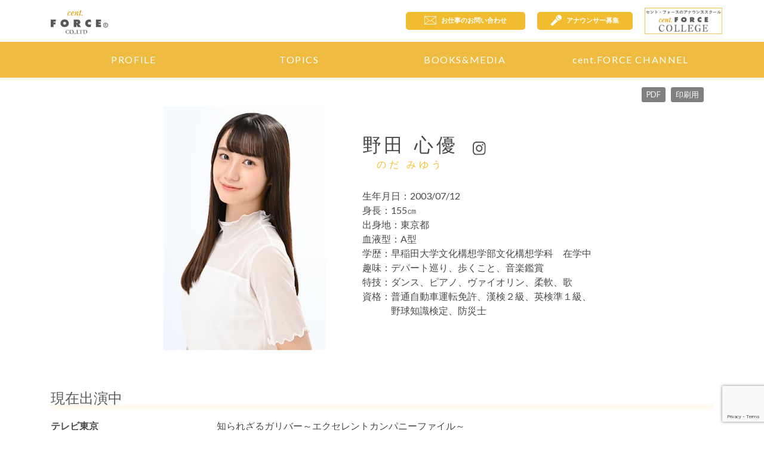

--- FILE ---
content_type: text/html; charset=utf-8
request_url: https://www.centforce.com/profile/t_profile/nodamiyuu.html
body_size: 7339
content:


<!DOCTYPE html>
<html lang="ja">
  <head>
    <meta charset="utf-8">
    <meta content="IE=edge" http-equiv="X-UA-Compatible" />
    <meta name="viewport" content="width=device-width,user-scalable=no" />
    <title>野田心優 | 株式会社 セント・フォース</title>

    <link rel="shortcut icon" href="https://d2968dwnukcbjs.cloudfront.net/common/favicon.ico" />
    <link rel="apple-touch-icon" href="https://d2968dwnukcbjs.cloudfront.net/common/icon.png" />
    <meta name="keywords" content="" />
    <meta name="description" content="アナウンサー・アスリート・アーティスト・タレントのマネジメント事務所。所属アナウンサーの公式プロフィール、最新の出演情報、出版物などメディア情報を更新。" />
    <meta property="og:image" content="https://d2968dwnukcbjs.cloudfront.net/common/ogp.png" />

    <link rel="stylesheet" type="text/css" href="https://maxcdn.bootstrapcdn.com/font-awesome/4.5.0/css/font-awesome.min.css" />
    <link rel="stylesheet" type="text/css" href="/assets/dist/style.css?date=20251205" />
    


      <script>
        (function(i,s,o,g,r,a,m){i['GoogleAnalyticsObject']=r;i[r]=i[r]||function(){
            (i[r].q=i[r].q||[]).push(arguments)},i[r].l=1*new Date();a=s.createElement(o),
                m=s.getElementsByTagName(o)[0];a.async=1;a.src=g;m.parentNode.insertBefore(a,m)
        })(window,document,'script','https://www.google-analytics.com/analytics.js','ga');

        ga('create', 'UA-3971538-1', 'auto');
        ga('send', 'pageview');
      </script>

      <script src="https://www.google.com/recaptcha/enterprise.js?render=6LclauMpAAAAAPUKieWiESpWScXRoUuVDJNvPmVS"></script>
  </head>
  <body>
    <header class="clearfix">
  <div class="header-inner">
    <div class="container">
      <h1 class="logo">
        <a href="/index.html">
          <img class="centforce" src="https://d2968dwnukcbjs.cloudfront.net/common/centforce_logo.svg" alt="centforce">
        </a>
      </h1>
      <div class="sp-none header-button-block">
        <div class="header-button contact">
          <a href="/contact.html" onclick="sendGAEvent('contact', 'link-clicked', 'header')">
            <img src="https://d2968dwnukcbjs.cloudfront.net/common/mail-white.png">
            <span>お仕事のお問い合わせ</span>
          </a>
        </div>
        <div class="header-button audition">
          <a href="/audition.html" onclick="sendGAEvent('audition', 'link-clicked', 'header')">
            <img src="https://d2968dwnukcbjs.cloudfront.net/common/mic-white.png">
            <span>アナウンサー募集</span>
          </a>
        </div>
        <div class="header-button college sp-none">
          <a href="https://college.centforce.com/" target="_blank">
            <img src="/assets/images/top/cfc.png" alt="セント・フォース カレッジ">
          </a>
        </div>
      </div>
    </div>
  </div>

  <div class="pc-none">
    <div class="sp-button-wrap">
      <div class="sp-menu-button">
        <span class="top"></span>
        <span class="middle"></span>
        <span class="bottom"></span>
      </div>
    </div>

      <div class="header-button contact">
          <a href="/contact.html">
              <img src="https://d2968dwnukcbjs.cloudfront.net/common/mail.png">
              <span>お問合せ</span>
          </a>
      </div>

      <div class="header-button audition">
          <a href="/audition.html">
              <img src="https://d2968dwnukcbjs.cloudfront.net/common/mic.png">
              <span>応募</span>
          </a>
      </div>


    <div class="sp-memu-wrap">
      <nav class="container">
        <ul>
          <li class="profile_nav">
            <a href="/profile.html">PROFILE</a>
            <div class="text-center">
              <a href="/profile.html">
                <svg id="レイヤー_1" data-name="レイヤー 1" xmlns="http://www.w3.org/2000/svg" viewBox="0 0 60.24 25.91"><title>centforceロゴ</title>
                  <path d="M345.77,161.66h5.31v2.27h-2.41v0.82h2.11v2.06h-2.11v2.78h-2.9v-7.93Z" transform="translate(-345.77 -151.68)" style="fill: #595757"/>
                  <path d="M360.41,164.15a1.46,1.46,0,0,1,1.48,1.55,1.48,1.48,0,1,1-3,0A1.46,1.46,0,0,1,360.41,164.15Zm0-2.61a4.13,4.13,0,0,0-4.39,4.11c0,2.55,2,4.07,4.39,4.07s4.39-1.52,4.39-4.07A4.13,4.13,0,0,0,360.41,161.54Z" transform="translate(-345.77 -151.68)" style="fill: #595757"/>
                  <path d="M372.85,163.83h0.22c0.49,0,.93.07,0.93,0.68s-0.47.66-.95,0.66h-0.2v-1.35ZM370,169.6h2.82v-2.54h0.05l1.26,2.54h3.32L375.76,167a2,2,0,0,0-.48-0.47v-0.06a1.87,1.87,0,0,0,1.54-2.06c0-2-1.51-2.76-3.3-2.76H370v7.93Z" transform="translate(-345.77 -151.68)" style="fill: #595757"/>
                  <path d="M388.08,164.88a2.57,2.57,0,0,0-1.69-.8,1.55,1.55,0,0,0-1.57,1.55,1.58,1.58,0,0,0,1.61,1.55,2.29,2.29,0,0,0,1.65-.74l-0.08,3a6.39,6.39,0,0,1-2.05.32,4,4,0,0,1-4-4,4.12,4.12,0,0,1,4.14-4.17,6,6,0,0,1,1.94.33Z" transform="translate(-345.77 -151.68)" style="fill: #595757"/>
                  <path d="M393.26,161.66h5.33v2.17h-2.43v0.76h2.22v2.06h-2.22v0.78h2.51v2.17h-5.42v-7.93Z" transform="translate(-345.77 -151.68)" style="fill: #595757"/>
                  <path d="M366.28,156.43a2.61,2.61,0,0,1-1.69,1.12,1.29,1.29,0,0,1-1.21-1.38c0-1.31,1.31-3.1,2.45-3.1a0.83,0.83,0,0,1,.85.85,0.5,0.5,0,0,1-.46.54,0.42,0.42,0,0,1-.37-0.46c0-.1,0-0.19,0-0.29a0.24,0.24,0,0,0-.23-0.25c-0.45,0-1.46,1.66-1.46,3a0.55,0.55,0,0,0,.47.68,2.26,2.26,0,0,0,1.39-.92Z" transform="translate(-345.77 -151.68)" style="fill: #db9800"/>
                  <path d="M367.94,155.69c0.26-1.39,1.05-2.22,1.49-2.22a0.31,0.31,0,0,1,.29.36C369.72,154.63,368.64,155.45,367.94,155.69Zm1.87,0.42a2.15,2.15,0,0,1-1.42,1.05c-0.29,0-.52-0.11-0.52-0.77a3,3,0,0,1,0-.38c0.89-.3,2.41-1.08,2.41-2.17a0.77,0.77,0,0,0-.84-0.77c-1.28,0-2.41,1.93-2.41,3.09a1.25,1.25,0,0,0,1.18,1.39,2.38,2.38,0,0,0,1.8-1.3Z" transform="translate(-345.77 -151.68)" style="fill: #db9800"/>
                  <path d="M371.63,155.08a5.9,5.9,0,0,0,.32-1.1c0-.09,0-0.25-0.12-0.25a2.55,2.55,0,0,0-.83,1l-0.25-.14c0.28-.43.89-1.55,1.45-1.55a0.56,0.56,0,0,1,.48.63,6.37,6.37,0,0,1-.64,2.07l-0.11.25,0,0,1.42-2.31a1.34,1.34,0,0,1,.88-0.67,0.61,0.61,0,0,1,.53.7,4.55,4.55,0,0,1-.33,1.3L374,156.5a2,2,0,0,0-.11.39,0.1,0.1,0,0,0,.11.11,2.36,2.36,0,0,0,.85-1l0.24,0.13c-0.49.81-.87,1.38-1.42,1.38a0.51,0.51,0,0,1-.49-0.53,3.09,3.09,0,0,1,.19-0.81l0.56-1.62A3.19,3.19,0,0,0,374,154a0.21,0.21,0,0,0-.15-0.24,1,1,0,0,0-.46.46l-2,3.27H370.8Z" transform="translate(-345.77 -151.68)" style="fill: #db9800"/>
                  <path d="M377.79,151.68l-0.4,1.49h0.84l-0.14.48h-0.83l-0.74,2.85a1.92,1.92,0,0,0-.08.38,0.12,0.12,0,0,0,.1.13,2.11,2.11,0,0,0,.81-0.93l0.26,0.19c-0.27.46-.77,1.28-1.37,1.28a0.5,0.5,0,0,1-.52-0.58,4.45,4.45,0,0,1,.19-1l0.6-2.32h-0.74l0.13-.48h0.75l0.47-1.49h0.67Z" transform="translate(-345.77 -151.68)" style="fill: #db9800"/>
                  <path d="M378.17,157a0.53,0.53,0,1,0,.53-0.53A0.53,0.53,0,0,0,378.17,157Z" transform="translate(-345.77 -151.68)" style="fill: #db9800"/>
                  <path d="M365.15,173.9a0.15,0.15,0,0,1-.19,0,1.1,1.1,0,0,0-1.16-.88,1.56,1.56,0,0,0-1.53,1.77,1.68,1.68,0,0,0,1.57,1.9,1.31,1.31,0,0,0,1.25-.89,0.12,0.12,0,0,1,.18,0,2.33,2.33,0,0,1-.29.91l-0.21.05a3.58,3.58,0,0,1-.94.14,2.72,2.72,0,0,1-1.54-.4,1.89,1.89,0,0,1-.85-1.65,2,2,0,0,1,.76-1.59,2.78,2.78,0,0,1,1.66-.51,4.62,4.62,0,0,1,1,.13l0.17,0C365.08,173.1,365.09,173.45,365.15,173.9Z" transform="translate(-345.77 -151.68)" style="fill: #595757"/>
                  <path d="M367.68,173c1,0,1.36,1.05,1.36,2,0,1.21-.55,1.71-1.24,1.71-1,0-1.38-1.13-1.38-2C366.43,173.47,367.08,173,367.68,173Zm0.08-.24a2.07,2.07,0,0,0-2.15,2.13,2,2,0,0,0,2.14,2,2,2,0,0,0,2.11-2.06A2,2,0,0,0,367.76,172.79Z" transform="translate(-345.77 -151.68)" style="fill: #595757"/>
                  <path d="M370.13,176.54a0.39,0.39,0,1,1,.4.4A0.39,0.39,0,0,1,370.13,176.54Z" transform="translate(-345.77 -151.68)" style="fill: #595757"/>
                  <path d="M372.27,176.63a0.58,0.58,0,0,0-.5-0.65,0.33,0.33,0,0,0-.37.32,0.24,0.24,0,0,0,.14.22,0.43,0.43,0,0,1,.35.36,0.63,0.63,0,0,1-.52.54,0.12,0.12,0,0,0,.07.18A1,1,0,0,0,372.27,176.63Z" transform="translate(-345.77 -151.68)" style="fill: #595757"/>
                  <path d="M374,175.86a1.06,1.06,0,0,0,.1.62,0.77,0.77,0,0,0,.65.13,0.82,0.82,0,0,0,1-.65,0.16,0.16,0,0,1,.19,0,5.62,5.62,0,0,1-.25.87l-1.44,0h-0.62l-0.86,0a0.12,0.12,0,0,1,0-.17l0.18,0c0.28,0,.34-0.05.34-0.68v-2.23c0-.62-0.05-0.64-0.34-0.68l-0.17,0a0.12,0.12,0,0,1,0-.17l0.85,0,0.8,0a0.12,0.12,0,0,1,0,.17l-0.13,0c-0.28,0-.34.06-0.34,0.68v2.11Z" transform="translate(-345.77 -151.68)" style="fill: #595757"/>
                  <path d="M377.18,173.39c0-.25,0-0.26-0.16-0.26h-0.34a0.78,0.78,0,0,0-.94.55,0.15,0.15,0,0,1-.19,0c0.1-.32.19-0.7,0.23-0.91a0.08,0.08,0,0,1,.07,0,0.07,0.07,0,0,1,.06,0c0,0.15.11,0.16,0.52,0.16h2.45c0.3,0,.38,0,0.46-0.16l0.07,0a0.09,0.09,0,0,1,.08,0,4.21,4.21,0,0,0-.09,1,0.14,0.14,0,0,1-.19,0c-0.08-.47-0.19-0.58-0.83-0.58H378c-0.16,0-.16,0-0.16.26V176c0,0.64.05,0.65,0.34,0.68l0.22,0a0.13,0.13,0,0,1,0,.17l-0.88,0-0.93,0a0.13,0.13,0,0,1,0-.17l0.25,0c0.28,0,.34,0,0.34-0.68v-2.59Z" transform="translate(-345.77 -151.68)" style="fill: #595757"/>
                  <path d="M381.09,173.64a0.84,0.84,0,0,1,0-.44,1.06,1.06,0,0,1,.49-0.08,1.58,1.58,0,0,1,1.69,1.76,1.53,1.53,0,0,1-1.55,1.77c-0.64,0-.68-0.31-0.68-0.89v-2.11Zm-0.7,2.35c0,0.64-.05.65-0.34,0.69l-0.13,0a0.13,0.13,0,0,0,0,.17l0.76,0c0.22,0,.5,0,0.87,0a3.31,3.31,0,0,0,1.49-.29,1.9,1.9,0,0,0,1.07-1.73,1.83,1.83,0,0,0-1.23-1.79,4,4,0,0,0-1.42-.21c-0.59,0-1.07,0-1.5.05a0.12,0.12,0,0,0,0,.17h0.13c0.28,0,.29.11,0.29,0.68V176Z" transform="translate(-345.77 -151.68)" style="fill: #595757"/>
                  <path d="M403.48,170.11a2.53,2.53,0,1,1,2.53-2.53A2.53,2.53,0,0,1,403.48,170.11Zm0-4.56a2,2,0,1,0,2,2A2,2,0,0,0,403.48,165.55Z" transform="translate(-345.77 -151.68)" style="fill: #595757"/>
                  <path d="M404.68,169h-0.46l-0.65-1.26H403V169h-0.4V166h1.06a0.87,0.87,0,0,1,.61.21,1,1,0,0,1,0,1.23,0.81,0.81,0,0,1-.34.19ZM403,166.38v1h0.57a0.56,0.56,0,0,0,.4-0.14,0.6,0.6,0,0,0,0-.69,0.56,0.56,0,0,0-.4-0.14H403Z" transform="translate(-345.77 -151.68)" style="fill: #595757"/></svg></a>
              <a href="/profilezone.html" class="zone"><img src="https://d2968dwnukcbjs.cloudfront.net/common/zone_logo.png" alt="zone"></a>
              <a href="/profilesprout.html"><img src="https://d2968dwnukcbjs.cloudfront.net/common/sprout_logo.png" alt="sprout"></a>
              <a href="/profilekansai.html" class="kansai"><img src="https://d2968dwnukcbjs.cloudfront.net/common/kansai_logo.png" alt="kansai"></a>
              
                
                  
                    <a href="/profilepartnership.html" class="partnership"><img src="/assets/images/top/partnership.png" alt="Partnership"></a>
                  
                
              
            </div>
          </li>
          <li><a href="/topics">TOPICS</a></li>
          <li><a href="/books.html">BOOKS&amp;MEDIA</a></li>
          <li><a href="/smartphone.html">cent.FORCE CHANNEL</a></li>
          <li class="border"> </li>
          <li><a href="/contact.html" onclick="sendGAEvent('contact', 'link-clicked', 'header')">CONTACT</a></li>
          <li><a href="/corporate.html">CORPORATE</a></li>
          <li><a href="/audition.html">AUDITION</a></li>
        </ul>
      </nav>
    </div>
  </div>

  <nav class="pc-menu-container sp-none">
    <ul class="container">
      <li>
        <span>PROFILE</span>
        <a href="/profile.html"></a>
      </li>
      <li>
        <span>TOPICS</span>
        <a href="/topics"></a>
      </li>
      <li>
        <span>BOOKS&MEDIA</span>
        <a href="/books.html"></a>
      </li>
      <li>
        <span>cent.FORCE CHANNEL</span>
        <a href="/smartphone.html"></a>
      </li>
    </ul>
  </nav>
</header>
    
    
        <div class="page-content">
            <div class="profile-image text-center pc-none">
                <div class="profile-image-wrapper">
                    <img
                    src="https://centforce.imgix.net/2048_cropped_mTC41_gdbxd_1656992388648.jpg?w=750&auto=compress"
                    alt="野田心優"
                    loading="lazy">
                </div>
                <h2 class="profile-name mincho text-center">野田 心優<span class="kana">のだ みゆう</span></h2>
                
            </div>
            <div class="container">
                <div class="profile-inner ">
                    <a class="printing-link sp-none" href="/profile/t_profile/simple/nodamiyuu.html" target="_blank">印刷用</a>
                    <a class="pdf-link sp-none" href="/profile/t_profile/pdf/299" target="_blank">PDF</a>
                    <div class="profile-image text-center sp-none">
                        <div class="profile-image-wrapper">
                            <img
                            width="272"
                            height="408"
                            src="https://centforce.imgix.net/2048_cropped_mTC41_gdbxd_1656992388648.jpg?w=272&h=408&auto=compress"
                            srcset="https://centforce.imgix.net/2048_cropped_mTC41_gdbxd_1656992388648.jpg?w=272&h=408&auto=compress 1x,
                                https://centforce.imgix.net/2048_cropped_mTC41_gdbxd_1656992388648.jpg?w=544&h=816&auto=compress 2x,
                                https://centforce.imgix.net/2048_cropped_mTC41_gdbxd_1656992388648.jpg?w=816&h=1224&auto=compress 3x"
                            alt="野田心優"
                            loading="lazy">
                        </div>
                    </div>
                    <div class="profile-detail">
                        <div class="profile-name-wrap">
                            <h2 class="profile-name text-center mincho sp-none">野田 心優<span class="kana">のだ みゆう</span></h2>
                            
                                
                                    <ul class="sns_link">
                                        
                                        
                                            <li><a href="https://instagram.com/noda_miyu?r=nametag" target="_blank"><img src="/assets/images/common/sns-instagram.svg" alt="Instagram"></a></li>
                                        
                                        
                                        
                                    </ul>
                                
                            
                        </div>
                        
                        <dl>
                            
                                <dt>生年月日：</dt>
                                <dd>2003/07/12</dd>
                            
                            
                                <dt>身長：</dt>
                                <dd>155㎝</dd>
                            
                            
                                <dt>出身地：</dt>
                                <dd>東京都</dd>
                            
                            
                                <dt>血液型：</dt>
                                <dd>A型</dd>
                            
                            
                                <dt>学歴：</dt>
                                <dd>早稲田大学文化構想学部文化構想学科　在学中</dd>
                            
                            
                                <dt>趣味：</dt>
                                <dd>デパート巡り、歩くこと、音楽鑑賞</dd>
                            
                            
                                <dt>特技：</dt>
                                <dd>ダンス、ピアノ、ヴァイオリン、柔軟、歌</dd>
                            
                            
                                <dt>資格：</dt>
                                <dd>普通自動車運転免許、漢検２級 、英検準１級、野球知識検定、防災士</dd>
                            
                        </dl>
                    </div>
                    
                    
                </div>

                

                
                    <h3 class="section-head head-subcontents profile-head">
                        <span class="ja">現在出演中</span>
                    </h3>
                    <ul class="profile-content career-list">
                    

    
        
            <li>
                
                
                    <span class="media-name">テレビ東京</span>
                
                
                <span class="career-name">知られざるガリバー～エクセレントカンパニーファイル～</span>
                
                
                    <div class="border"></div>
                
                
                
            </li>
        
    

    
        
            <li>
                
                
                    <span class="media-name">FM Salus</span>
                
                
                <span class="career-name">gee up sprout</span>
                
                
                    <div class="border"></div>
                
                
                
            </li>
        
    

    
        
            <li>
                
                
                    <span class="media-name">その他</span>
                
                
                <span class="career-name">SBI FXトレード</span>
                
                
                    <div class="border"></div>
                
                
                
            </li>
        
    

                    </ul>
                

                
                    <h3 class="section-head head-subcontents profile-head">
                        <span class="ja">経歴</span>
                    </h3>
                    <ul class="profile-content career-list">
                    

    
        
            <li>
                
                
                    <span class="media-name">テレビ朝日</span>
                
                
                <span class="career-name">くりぃむナンタラ</span>
                
                
                    <div class="border"></div>
                
                
                
            </li>
        
    

    
        
            <li>
                
                
                    <span class="media-name">テレビ東京</span>
                
                
                <span class="career-name">映画「窓辺にて」告知特番 東京国際映画祭インタビュアー</span>
                
                
                    <div class="border"></div>
                
                
                
            </li>
        
    

    
        
            <li>
                
                
                    <span class="media-name">フジテレビ</span>
                
                
                <span class="career-name">サスティな〜こんなとこにもSDGs〜</span>
                
                
                    <div class="border"></div>
                
                
                
            </li>
        
    

    
        
            <li>
                
                
                    <span class="media-name">YouTube</span>
                
                
                <span class="career-name">国分寺市広報チャンネル</span>
                
                
                
                
                    <div class="border pc"></div>
                
            </li>
        
    
        
            <li>
                
                
                
                <span class="career-name">生！生！文藝春秋 100周年オンライン・フェス！</span>
                
                
                    <div class="border"></div>
                
                
                
            </li>
        
    

    
        
            <li>
                
                
                    <span class="media-name">CF</span>
                
                
                <span class="career-name">2020年ポカリスエットCM出演</span>
                
                
                    <div class="border"></div>
                
                
                
            </li>
        
    

    
        
            <li>
                
                
                    <span class="media-name">写真集</span>
                
                
                <span class="career-name">デジタル原色美女図鑑cent. FORCE sprout 現役女子大生キャスター</span>
                
                
                    <div class="border"></div>
                
                
                
            </li>
        
    

    
        
            <li>
                
                
                    <span class="media-name">その他</span>
                
                
                <span class="career-name">第5回日本制服アワード準グランプリ</span>
                
                
                
                
                    <div class="border pc"></div>
                
            </li>
        
    
        
            <li>
                
                
                
                <span class="career-name">WasedaCollection2023 MC</span>
                
                
                    <div class="border"></div>
                
                
                
            </li>
        
    

    
        
            <li>
                
                
                    <span class="media-name">イベント</span>
                
                
                <span class="career-name">SONY×東京大学×JAXA宇宙体験イベントMC</span>
                
                
                
                
                    <div class="border pc"></div>
                
            </li>
        
    
        
            <li>
                
                
                
                <span class="career-name">レゾナックドーム大分夏祭りSONY STAR SPHERE MC</span>
                
                
                
                
                    <div class="border pc"></div>
                
            </li>
        
    
        
            <li>
                
                
                
                <span class="career-name">汐留サマースクール「日テレ×SONY」映像内MC</span>
                
                
                    <div class="border"></div>
                
                
                
            </li>
        
    

                    </ul>
                

                

                
                    <div class="photo-by">Photo by
                        
                            <a href="https://www.g-studio.jp/" target="_blank">UNITED表参道 宣材写真スタジオ</a>
                        
                    </div>
                

                <div class="more_contents offer">
                    <a href="/contact.html" onclick="sendGAEvent('contact', 'link-clicked', 'profile');">
                        <span><i class="fa fa-envelope"></i>お仕事のご依頼・お問い合わせ</span>
                    </a>
                </div>

                <div class="more_contents offer">
                    <a href="/profile/t_profile/pdf/299" target="_blank">
                        <span>PDFで開く</span>
                    </a>
                </div>
            </div>
        </div>
    

    <footer class="text-center">
  <div class="copyright1">
    <div class="container">
      <p class="ja">当ホームページに記載の記事、画像、映像音声等の著作権は株式会社セント・フォースに帰属します。<br>
        株式会社セント・フォースの承諾がない限り、<br>
        当ホームページ上のコンテンツの転載を禁じます。</p>
      <p class="en">All the information in Home Page are in possesion of cent.FORCE Co.,Ltd.<br class="sp-none">and Strongly prohibited to copy or make use of without permission.</p>
    </div>
  </div>
  <div class="copyright2">
    <div class="container">
      <ul class="sp-none">
        <li>
          <a href="/corporate.html">CORPORATE</a>
        </li>
        <li>
          <a href="/audition.html">AUDITION</a>
        </li>
        <li>
          <a href="/contact.html" onclick="sendGAEvent('contact', 'link-clicked', 'footer')">CONTACT</a>
        </li>
        <li>
          <a href="/link.html">LINK</a>
        </li>
      </ul>
      <div class="footer_logo">
        <a href="/index.html">
          <img class="centforce" src="https://d2968dwnukcbjs.cloudfront.net/common/centforce_footer_logo.svg" alt="centforce">
        </a>
      </div>
      <p>東京都渋谷区恵比寿 4-1-22 <br class="pc-none">ネオナートアネックス 5F</p>
      <p class="copyright-text">&copy; 2017 cent. Force CO.,LTD All Rights Reserved.</p>
    </div>
  </div>
</footer>

    <script>
      var rootUrl = "http://www.centforce.com";
    </script>
    <script type="text/javascript" src="/assets/jquery/dist/jquery.min.js"></script>
    <script type="text/javascript" src="/assets/js/jquery_roundabout.js"></script>
    <script src="/assets/lazysizes/lazysizes.min.js"></script>
    <script src="/assets/lazysizes/plugins/unveilhooks/ls.unveilhooks.min.js"></script>
  <script type="text/javascript" src="/assets/dist/vendor.js"></script>
    <script type="text/javascript" src="/assets/dist/common.js"></script>
    

  </body>
</html>

--- FILE ---
content_type: text/html; charset=utf-8
request_url: https://www.google.com/recaptcha/enterprise/anchor?ar=1&k=6LclauMpAAAAAPUKieWiESpWScXRoUuVDJNvPmVS&co=aHR0cHM6Ly93d3cuY2VudGZvcmNlLmNvbTo0NDM.&hl=en&v=PoyoqOPhxBO7pBk68S4YbpHZ&size=invisible&anchor-ms=20000&execute-ms=30000&cb=kx67n9h1hasn
body_size: 48651
content:
<!DOCTYPE HTML><html dir="ltr" lang="en"><head><meta http-equiv="Content-Type" content="text/html; charset=UTF-8">
<meta http-equiv="X-UA-Compatible" content="IE=edge">
<title>reCAPTCHA</title>
<style type="text/css">
/* cyrillic-ext */
@font-face {
  font-family: 'Roboto';
  font-style: normal;
  font-weight: 400;
  font-stretch: 100%;
  src: url(//fonts.gstatic.com/s/roboto/v48/KFO7CnqEu92Fr1ME7kSn66aGLdTylUAMa3GUBHMdazTgWw.woff2) format('woff2');
  unicode-range: U+0460-052F, U+1C80-1C8A, U+20B4, U+2DE0-2DFF, U+A640-A69F, U+FE2E-FE2F;
}
/* cyrillic */
@font-face {
  font-family: 'Roboto';
  font-style: normal;
  font-weight: 400;
  font-stretch: 100%;
  src: url(//fonts.gstatic.com/s/roboto/v48/KFO7CnqEu92Fr1ME7kSn66aGLdTylUAMa3iUBHMdazTgWw.woff2) format('woff2');
  unicode-range: U+0301, U+0400-045F, U+0490-0491, U+04B0-04B1, U+2116;
}
/* greek-ext */
@font-face {
  font-family: 'Roboto';
  font-style: normal;
  font-weight: 400;
  font-stretch: 100%;
  src: url(//fonts.gstatic.com/s/roboto/v48/KFO7CnqEu92Fr1ME7kSn66aGLdTylUAMa3CUBHMdazTgWw.woff2) format('woff2');
  unicode-range: U+1F00-1FFF;
}
/* greek */
@font-face {
  font-family: 'Roboto';
  font-style: normal;
  font-weight: 400;
  font-stretch: 100%;
  src: url(//fonts.gstatic.com/s/roboto/v48/KFO7CnqEu92Fr1ME7kSn66aGLdTylUAMa3-UBHMdazTgWw.woff2) format('woff2');
  unicode-range: U+0370-0377, U+037A-037F, U+0384-038A, U+038C, U+038E-03A1, U+03A3-03FF;
}
/* math */
@font-face {
  font-family: 'Roboto';
  font-style: normal;
  font-weight: 400;
  font-stretch: 100%;
  src: url(//fonts.gstatic.com/s/roboto/v48/KFO7CnqEu92Fr1ME7kSn66aGLdTylUAMawCUBHMdazTgWw.woff2) format('woff2');
  unicode-range: U+0302-0303, U+0305, U+0307-0308, U+0310, U+0312, U+0315, U+031A, U+0326-0327, U+032C, U+032F-0330, U+0332-0333, U+0338, U+033A, U+0346, U+034D, U+0391-03A1, U+03A3-03A9, U+03B1-03C9, U+03D1, U+03D5-03D6, U+03F0-03F1, U+03F4-03F5, U+2016-2017, U+2034-2038, U+203C, U+2040, U+2043, U+2047, U+2050, U+2057, U+205F, U+2070-2071, U+2074-208E, U+2090-209C, U+20D0-20DC, U+20E1, U+20E5-20EF, U+2100-2112, U+2114-2115, U+2117-2121, U+2123-214F, U+2190, U+2192, U+2194-21AE, U+21B0-21E5, U+21F1-21F2, U+21F4-2211, U+2213-2214, U+2216-22FF, U+2308-230B, U+2310, U+2319, U+231C-2321, U+2336-237A, U+237C, U+2395, U+239B-23B7, U+23D0, U+23DC-23E1, U+2474-2475, U+25AF, U+25B3, U+25B7, U+25BD, U+25C1, U+25CA, U+25CC, U+25FB, U+266D-266F, U+27C0-27FF, U+2900-2AFF, U+2B0E-2B11, U+2B30-2B4C, U+2BFE, U+3030, U+FF5B, U+FF5D, U+1D400-1D7FF, U+1EE00-1EEFF;
}
/* symbols */
@font-face {
  font-family: 'Roboto';
  font-style: normal;
  font-weight: 400;
  font-stretch: 100%;
  src: url(//fonts.gstatic.com/s/roboto/v48/KFO7CnqEu92Fr1ME7kSn66aGLdTylUAMaxKUBHMdazTgWw.woff2) format('woff2');
  unicode-range: U+0001-000C, U+000E-001F, U+007F-009F, U+20DD-20E0, U+20E2-20E4, U+2150-218F, U+2190, U+2192, U+2194-2199, U+21AF, U+21E6-21F0, U+21F3, U+2218-2219, U+2299, U+22C4-22C6, U+2300-243F, U+2440-244A, U+2460-24FF, U+25A0-27BF, U+2800-28FF, U+2921-2922, U+2981, U+29BF, U+29EB, U+2B00-2BFF, U+4DC0-4DFF, U+FFF9-FFFB, U+10140-1018E, U+10190-1019C, U+101A0, U+101D0-101FD, U+102E0-102FB, U+10E60-10E7E, U+1D2C0-1D2D3, U+1D2E0-1D37F, U+1F000-1F0FF, U+1F100-1F1AD, U+1F1E6-1F1FF, U+1F30D-1F30F, U+1F315, U+1F31C, U+1F31E, U+1F320-1F32C, U+1F336, U+1F378, U+1F37D, U+1F382, U+1F393-1F39F, U+1F3A7-1F3A8, U+1F3AC-1F3AF, U+1F3C2, U+1F3C4-1F3C6, U+1F3CA-1F3CE, U+1F3D4-1F3E0, U+1F3ED, U+1F3F1-1F3F3, U+1F3F5-1F3F7, U+1F408, U+1F415, U+1F41F, U+1F426, U+1F43F, U+1F441-1F442, U+1F444, U+1F446-1F449, U+1F44C-1F44E, U+1F453, U+1F46A, U+1F47D, U+1F4A3, U+1F4B0, U+1F4B3, U+1F4B9, U+1F4BB, U+1F4BF, U+1F4C8-1F4CB, U+1F4D6, U+1F4DA, U+1F4DF, U+1F4E3-1F4E6, U+1F4EA-1F4ED, U+1F4F7, U+1F4F9-1F4FB, U+1F4FD-1F4FE, U+1F503, U+1F507-1F50B, U+1F50D, U+1F512-1F513, U+1F53E-1F54A, U+1F54F-1F5FA, U+1F610, U+1F650-1F67F, U+1F687, U+1F68D, U+1F691, U+1F694, U+1F698, U+1F6AD, U+1F6B2, U+1F6B9-1F6BA, U+1F6BC, U+1F6C6-1F6CF, U+1F6D3-1F6D7, U+1F6E0-1F6EA, U+1F6F0-1F6F3, U+1F6F7-1F6FC, U+1F700-1F7FF, U+1F800-1F80B, U+1F810-1F847, U+1F850-1F859, U+1F860-1F887, U+1F890-1F8AD, U+1F8B0-1F8BB, U+1F8C0-1F8C1, U+1F900-1F90B, U+1F93B, U+1F946, U+1F984, U+1F996, U+1F9E9, U+1FA00-1FA6F, U+1FA70-1FA7C, U+1FA80-1FA89, U+1FA8F-1FAC6, U+1FACE-1FADC, U+1FADF-1FAE9, U+1FAF0-1FAF8, U+1FB00-1FBFF;
}
/* vietnamese */
@font-face {
  font-family: 'Roboto';
  font-style: normal;
  font-weight: 400;
  font-stretch: 100%;
  src: url(//fonts.gstatic.com/s/roboto/v48/KFO7CnqEu92Fr1ME7kSn66aGLdTylUAMa3OUBHMdazTgWw.woff2) format('woff2');
  unicode-range: U+0102-0103, U+0110-0111, U+0128-0129, U+0168-0169, U+01A0-01A1, U+01AF-01B0, U+0300-0301, U+0303-0304, U+0308-0309, U+0323, U+0329, U+1EA0-1EF9, U+20AB;
}
/* latin-ext */
@font-face {
  font-family: 'Roboto';
  font-style: normal;
  font-weight: 400;
  font-stretch: 100%;
  src: url(//fonts.gstatic.com/s/roboto/v48/KFO7CnqEu92Fr1ME7kSn66aGLdTylUAMa3KUBHMdazTgWw.woff2) format('woff2');
  unicode-range: U+0100-02BA, U+02BD-02C5, U+02C7-02CC, U+02CE-02D7, U+02DD-02FF, U+0304, U+0308, U+0329, U+1D00-1DBF, U+1E00-1E9F, U+1EF2-1EFF, U+2020, U+20A0-20AB, U+20AD-20C0, U+2113, U+2C60-2C7F, U+A720-A7FF;
}
/* latin */
@font-face {
  font-family: 'Roboto';
  font-style: normal;
  font-weight: 400;
  font-stretch: 100%;
  src: url(//fonts.gstatic.com/s/roboto/v48/KFO7CnqEu92Fr1ME7kSn66aGLdTylUAMa3yUBHMdazQ.woff2) format('woff2');
  unicode-range: U+0000-00FF, U+0131, U+0152-0153, U+02BB-02BC, U+02C6, U+02DA, U+02DC, U+0304, U+0308, U+0329, U+2000-206F, U+20AC, U+2122, U+2191, U+2193, U+2212, U+2215, U+FEFF, U+FFFD;
}
/* cyrillic-ext */
@font-face {
  font-family: 'Roboto';
  font-style: normal;
  font-weight: 500;
  font-stretch: 100%;
  src: url(//fonts.gstatic.com/s/roboto/v48/KFO7CnqEu92Fr1ME7kSn66aGLdTylUAMa3GUBHMdazTgWw.woff2) format('woff2');
  unicode-range: U+0460-052F, U+1C80-1C8A, U+20B4, U+2DE0-2DFF, U+A640-A69F, U+FE2E-FE2F;
}
/* cyrillic */
@font-face {
  font-family: 'Roboto';
  font-style: normal;
  font-weight: 500;
  font-stretch: 100%;
  src: url(//fonts.gstatic.com/s/roboto/v48/KFO7CnqEu92Fr1ME7kSn66aGLdTylUAMa3iUBHMdazTgWw.woff2) format('woff2');
  unicode-range: U+0301, U+0400-045F, U+0490-0491, U+04B0-04B1, U+2116;
}
/* greek-ext */
@font-face {
  font-family: 'Roboto';
  font-style: normal;
  font-weight: 500;
  font-stretch: 100%;
  src: url(//fonts.gstatic.com/s/roboto/v48/KFO7CnqEu92Fr1ME7kSn66aGLdTylUAMa3CUBHMdazTgWw.woff2) format('woff2');
  unicode-range: U+1F00-1FFF;
}
/* greek */
@font-face {
  font-family: 'Roboto';
  font-style: normal;
  font-weight: 500;
  font-stretch: 100%;
  src: url(//fonts.gstatic.com/s/roboto/v48/KFO7CnqEu92Fr1ME7kSn66aGLdTylUAMa3-UBHMdazTgWw.woff2) format('woff2');
  unicode-range: U+0370-0377, U+037A-037F, U+0384-038A, U+038C, U+038E-03A1, U+03A3-03FF;
}
/* math */
@font-face {
  font-family: 'Roboto';
  font-style: normal;
  font-weight: 500;
  font-stretch: 100%;
  src: url(//fonts.gstatic.com/s/roboto/v48/KFO7CnqEu92Fr1ME7kSn66aGLdTylUAMawCUBHMdazTgWw.woff2) format('woff2');
  unicode-range: U+0302-0303, U+0305, U+0307-0308, U+0310, U+0312, U+0315, U+031A, U+0326-0327, U+032C, U+032F-0330, U+0332-0333, U+0338, U+033A, U+0346, U+034D, U+0391-03A1, U+03A3-03A9, U+03B1-03C9, U+03D1, U+03D5-03D6, U+03F0-03F1, U+03F4-03F5, U+2016-2017, U+2034-2038, U+203C, U+2040, U+2043, U+2047, U+2050, U+2057, U+205F, U+2070-2071, U+2074-208E, U+2090-209C, U+20D0-20DC, U+20E1, U+20E5-20EF, U+2100-2112, U+2114-2115, U+2117-2121, U+2123-214F, U+2190, U+2192, U+2194-21AE, U+21B0-21E5, U+21F1-21F2, U+21F4-2211, U+2213-2214, U+2216-22FF, U+2308-230B, U+2310, U+2319, U+231C-2321, U+2336-237A, U+237C, U+2395, U+239B-23B7, U+23D0, U+23DC-23E1, U+2474-2475, U+25AF, U+25B3, U+25B7, U+25BD, U+25C1, U+25CA, U+25CC, U+25FB, U+266D-266F, U+27C0-27FF, U+2900-2AFF, U+2B0E-2B11, U+2B30-2B4C, U+2BFE, U+3030, U+FF5B, U+FF5D, U+1D400-1D7FF, U+1EE00-1EEFF;
}
/* symbols */
@font-face {
  font-family: 'Roboto';
  font-style: normal;
  font-weight: 500;
  font-stretch: 100%;
  src: url(//fonts.gstatic.com/s/roboto/v48/KFO7CnqEu92Fr1ME7kSn66aGLdTylUAMaxKUBHMdazTgWw.woff2) format('woff2');
  unicode-range: U+0001-000C, U+000E-001F, U+007F-009F, U+20DD-20E0, U+20E2-20E4, U+2150-218F, U+2190, U+2192, U+2194-2199, U+21AF, U+21E6-21F0, U+21F3, U+2218-2219, U+2299, U+22C4-22C6, U+2300-243F, U+2440-244A, U+2460-24FF, U+25A0-27BF, U+2800-28FF, U+2921-2922, U+2981, U+29BF, U+29EB, U+2B00-2BFF, U+4DC0-4DFF, U+FFF9-FFFB, U+10140-1018E, U+10190-1019C, U+101A0, U+101D0-101FD, U+102E0-102FB, U+10E60-10E7E, U+1D2C0-1D2D3, U+1D2E0-1D37F, U+1F000-1F0FF, U+1F100-1F1AD, U+1F1E6-1F1FF, U+1F30D-1F30F, U+1F315, U+1F31C, U+1F31E, U+1F320-1F32C, U+1F336, U+1F378, U+1F37D, U+1F382, U+1F393-1F39F, U+1F3A7-1F3A8, U+1F3AC-1F3AF, U+1F3C2, U+1F3C4-1F3C6, U+1F3CA-1F3CE, U+1F3D4-1F3E0, U+1F3ED, U+1F3F1-1F3F3, U+1F3F5-1F3F7, U+1F408, U+1F415, U+1F41F, U+1F426, U+1F43F, U+1F441-1F442, U+1F444, U+1F446-1F449, U+1F44C-1F44E, U+1F453, U+1F46A, U+1F47D, U+1F4A3, U+1F4B0, U+1F4B3, U+1F4B9, U+1F4BB, U+1F4BF, U+1F4C8-1F4CB, U+1F4D6, U+1F4DA, U+1F4DF, U+1F4E3-1F4E6, U+1F4EA-1F4ED, U+1F4F7, U+1F4F9-1F4FB, U+1F4FD-1F4FE, U+1F503, U+1F507-1F50B, U+1F50D, U+1F512-1F513, U+1F53E-1F54A, U+1F54F-1F5FA, U+1F610, U+1F650-1F67F, U+1F687, U+1F68D, U+1F691, U+1F694, U+1F698, U+1F6AD, U+1F6B2, U+1F6B9-1F6BA, U+1F6BC, U+1F6C6-1F6CF, U+1F6D3-1F6D7, U+1F6E0-1F6EA, U+1F6F0-1F6F3, U+1F6F7-1F6FC, U+1F700-1F7FF, U+1F800-1F80B, U+1F810-1F847, U+1F850-1F859, U+1F860-1F887, U+1F890-1F8AD, U+1F8B0-1F8BB, U+1F8C0-1F8C1, U+1F900-1F90B, U+1F93B, U+1F946, U+1F984, U+1F996, U+1F9E9, U+1FA00-1FA6F, U+1FA70-1FA7C, U+1FA80-1FA89, U+1FA8F-1FAC6, U+1FACE-1FADC, U+1FADF-1FAE9, U+1FAF0-1FAF8, U+1FB00-1FBFF;
}
/* vietnamese */
@font-face {
  font-family: 'Roboto';
  font-style: normal;
  font-weight: 500;
  font-stretch: 100%;
  src: url(//fonts.gstatic.com/s/roboto/v48/KFO7CnqEu92Fr1ME7kSn66aGLdTylUAMa3OUBHMdazTgWw.woff2) format('woff2');
  unicode-range: U+0102-0103, U+0110-0111, U+0128-0129, U+0168-0169, U+01A0-01A1, U+01AF-01B0, U+0300-0301, U+0303-0304, U+0308-0309, U+0323, U+0329, U+1EA0-1EF9, U+20AB;
}
/* latin-ext */
@font-face {
  font-family: 'Roboto';
  font-style: normal;
  font-weight: 500;
  font-stretch: 100%;
  src: url(//fonts.gstatic.com/s/roboto/v48/KFO7CnqEu92Fr1ME7kSn66aGLdTylUAMa3KUBHMdazTgWw.woff2) format('woff2');
  unicode-range: U+0100-02BA, U+02BD-02C5, U+02C7-02CC, U+02CE-02D7, U+02DD-02FF, U+0304, U+0308, U+0329, U+1D00-1DBF, U+1E00-1E9F, U+1EF2-1EFF, U+2020, U+20A0-20AB, U+20AD-20C0, U+2113, U+2C60-2C7F, U+A720-A7FF;
}
/* latin */
@font-face {
  font-family: 'Roboto';
  font-style: normal;
  font-weight: 500;
  font-stretch: 100%;
  src: url(//fonts.gstatic.com/s/roboto/v48/KFO7CnqEu92Fr1ME7kSn66aGLdTylUAMa3yUBHMdazQ.woff2) format('woff2');
  unicode-range: U+0000-00FF, U+0131, U+0152-0153, U+02BB-02BC, U+02C6, U+02DA, U+02DC, U+0304, U+0308, U+0329, U+2000-206F, U+20AC, U+2122, U+2191, U+2193, U+2212, U+2215, U+FEFF, U+FFFD;
}
/* cyrillic-ext */
@font-face {
  font-family: 'Roboto';
  font-style: normal;
  font-weight: 900;
  font-stretch: 100%;
  src: url(//fonts.gstatic.com/s/roboto/v48/KFO7CnqEu92Fr1ME7kSn66aGLdTylUAMa3GUBHMdazTgWw.woff2) format('woff2');
  unicode-range: U+0460-052F, U+1C80-1C8A, U+20B4, U+2DE0-2DFF, U+A640-A69F, U+FE2E-FE2F;
}
/* cyrillic */
@font-face {
  font-family: 'Roboto';
  font-style: normal;
  font-weight: 900;
  font-stretch: 100%;
  src: url(//fonts.gstatic.com/s/roboto/v48/KFO7CnqEu92Fr1ME7kSn66aGLdTylUAMa3iUBHMdazTgWw.woff2) format('woff2');
  unicode-range: U+0301, U+0400-045F, U+0490-0491, U+04B0-04B1, U+2116;
}
/* greek-ext */
@font-face {
  font-family: 'Roboto';
  font-style: normal;
  font-weight: 900;
  font-stretch: 100%;
  src: url(//fonts.gstatic.com/s/roboto/v48/KFO7CnqEu92Fr1ME7kSn66aGLdTylUAMa3CUBHMdazTgWw.woff2) format('woff2');
  unicode-range: U+1F00-1FFF;
}
/* greek */
@font-face {
  font-family: 'Roboto';
  font-style: normal;
  font-weight: 900;
  font-stretch: 100%;
  src: url(//fonts.gstatic.com/s/roboto/v48/KFO7CnqEu92Fr1ME7kSn66aGLdTylUAMa3-UBHMdazTgWw.woff2) format('woff2');
  unicode-range: U+0370-0377, U+037A-037F, U+0384-038A, U+038C, U+038E-03A1, U+03A3-03FF;
}
/* math */
@font-face {
  font-family: 'Roboto';
  font-style: normal;
  font-weight: 900;
  font-stretch: 100%;
  src: url(//fonts.gstatic.com/s/roboto/v48/KFO7CnqEu92Fr1ME7kSn66aGLdTylUAMawCUBHMdazTgWw.woff2) format('woff2');
  unicode-range: U+0302-0303, U+0305, U+0307-0308, U+0310, U+0312, U+0315, U+031A, U+0326-0327, U+032C, U+032F-0330, U+0332-0333, U+0338, U+033A, U+0346, U+034D, U+0391-03A1, U+03A3-03A9, U+03B1-03C9, U+03D1, U+03D5-03D6, U+03F0-03F1, U+03F4-03F5, U+2016-2017, U+2034-2038, U+203C, U+2040, U+2043, U+2047, U+2050, U+2057, U+205F, U+2070-2071, U+2074-208E, U+2090-209C, U+20D0-20DC, U+20E1, U+20E5-20EF, U+2100-2112, U+2114-2115, U+2117-2121, U+2123-214F, U+2190, U+2192, U+2194-21AE, U+21B0-21E5, U+21F1-21F2, U+21F4-2211, U+2213-2214, U+2216-22FF, U+2308-230B, U+2310, U+2319, U+231C-2321, U+2336-237A, U+237C, U+2395, U+239B-23B7, U+23D0, U+23DC-23E1, U+2474-2475, U+25AF, U+25B3, U+25B7, U+25BD, U+25C1, U+25CA, U+25CC, U+25FB, U+266D-266F, U+27C0-27FF, U+2900-2AFF, U+2B0E-2B11, U+2B30-2B4C, U+2BFE, U+3030, U+FF5B, U+FF5D, U+1D400-1D7FF, U+1EE00-1EEFF;
}
/* symbols */
@font-face {
  font-family: 'Roboto';
  font-style: normal;
  font-weight: 900;
  font-stretch: 100%;
  src: url(//fonts.gstatic.com/s/roboto/v48/KFO7CnqEu92Fr1ME7kSn66aGLdTylUAMaxKUBHMdazTgWw.woff2) format('woff2');
  unicode-range: U+0001-000C, U+000E-001F, U+007F-009F, U+20DD-20E0, U+20E2-20E4, U+2150-218F, U+2190, U+2192, U+2194-2199, U+21AF, U+21E6-21F0, U+21F3, U+2218-2219, U+2299, U+22C4-22C6, U+2300-243F, U+2440-244A, U+2460-24FF, U+25A0-27BF, U+2800-28FF, U+2921-2922, U+2981, U+29BF, U+29EB, U+2B00-2BFF, U+4DC0-4DFF, U+FFF9-FFFB, U+10140-1018E, U+10190-1019C, U+101A0, U+101D0-101FD, U+102E0-102FB, U+10E60-10E7E, U+1D2C0-1D2D3, U+1D2E0-1D37F, U+1F000-1F0FF, U+1F100-1F1AD, U+1F1E6-1F1FF, U+1F30D-1F30F, U+1F315, U+1F31C, U+1F31E, U+1F320-1F32C, U+1F336, U+1F378, U+1F37D, U+1F382, U+1F393-1F39F, U+1F3A7-1F3A8, U+1F3AC-1F3AF, U+1F3C2, U+1F3C4-1F3C6, U+1F3CA-1F3CE, U+1F3D4-1F3E0, U+1F3ED, U+1F3F1-1F3F3, U+1F3F5-1F3F7, U+1F408, U+1F415, U+1F41F, U+1F426, U+1F43F, U+1F441-1F442, U+1F444, U+1F446-1F449, U+1F44C-1F44E, U+1F453, U+1F46A, U+1F47D, U+1F4A3, U+1F4B0, U+1F4B3, U+1F4B9, U+1F4BB, U+1F4BF, U+1F4C8-1F4CB, U+1F4D6, U+1F4DA, U+1F4DF, U+1F4E3-1F4E6, U+1F4EA-1F4ED, U+1F4F7, U+1F4F9-1F4FB, U+1F4FD-1F4FE, U+1F503, U+1F507-1F50B, U+1F50D, U+1F512-1F513, U+1F53E-1F54A, U+1F54F-1F5FA, U+1F610, U+1F650-1F67F, U+1F687, U+1F68D, U+1F691, U+1F694, U+1F698, U+1F6AD, U+1F6B2, U+1F6B9-1F6BA, U+1F6BC, U+1F6C6-1F6CF, U+1F6D3-1F6D7, U+1F6E0-1F6EA, U+1F6F0-1F6F3, U+1F6F7-1F6FC, U+1F700-1F7FF, U+1F800-1F80B, U+1F810-1F847, U+1F850-1F859, U+1F860-1F887, U+1F890-1F8AD, U+1F8B0-1F8BB, U+1F8C0-1F8C1, U+1F900-1F90B, U+1F93B, U+1F946, U+1F984, U+1F996, U+1F9E9, U+1FA00-1FA6F, U+1FA70-1FA7C, U+1FA80-1FA89, U+1FA8F-1FAC6, U+1FACE-1FADC, U+1FADF-1FAE9, U+1FAF0-1FAF8, U+1FB00-1FBFF;
}
/* vietnamese */
@font-face {
  font-family: 'Roboto';
  font-style: normal;
  font-weight: 900;
  font-stretch: 100%;
  src: url(//fonts.gstatic.com/s/roboto/v48/KFO7CnqEu92Fr1ME7kSn66aGLdTylUAMa3OUBHMdazTgWw.woff2) format('woff2');
  unicode-range: U+0102-0103, U+0110-0111, U+0128-0129, U+0168-0169, U+01A0-01A1, U+01AF-01B0, U+0300-0301, U+0303-0304, U+0308-0309, U+0323, U+0329, U+1EA0-1EF9, U+20AB;
}
/* latin-ext */
@font-face {
  font-family: 'Roboto';
  font-style: normal;
  font-weight: 900;
  font-stretch: 100%;
  src: url(//fonts.gstatic.com/s/roboto/v48/KFO7CnqEu92Fr1ME7kSn66aGLdTylUAMa3KUBHMdazTgWw.woff2) format('woff2');
  unicode-range: U+0100-02BA, U+02BD-02C5, U+02C7-02CC, U+02CE-02D7, U+02DD-02FF, U+0304, U+0308, U+0329, U+1D00-1DBF, U+1E00-1E9F, U+1EF2-1EFF, U+2020, U+20A0-20AB, U+20AD-20C0, U+2113, U+2C60-2C7F, U+A720-A7FF;
}
/* latin */
@font-face {
  font-family: 'Roboto';
  font-style: normal;
  font-weight: 900;
  font-stretch: 100%;
  src: url(//fonts.gstatic.com/s/roboto/v48/KFO7CnqEu92Fr1ME7kSn66aGLdTylUAMa3yUBHMdazQ.woff2) format('woff2');
  unicode-range: U+0000-00FF, U+0131, U+0152-0153, U+02BB-02BC, U+02C6, U+02DA, U+02DC, U+0304, U+0308, U+0329, U+2000-206F, U+20AC, U+2122, U+2191, U+2193, U+2212, U+2215, U+FEFF, U+FFFD;
}

</style>
<link rel="stylesheet" type="text/css" href="https://www.gstatic.com/recaptcha/releases/PoyoqOPhxBO7pBk68S4YbpHZ/styles__ltr.css">
<script nonce="bZoWuSHebUEawf_VHEC_tg" type="text/javascript">window['__recaptcha_api'] = 'https://www.google.com/recaptcha/enterprise/';</script>
<script type="text/javascript" src="https://www.gstatic.com/recaptcha/releases/PoyoqOPhxBO7pBk68S4YbpHZ/recaptcha__en.js" nonce="bZoWuSHebUEawf_VHEC_tg">
      
    </script></head>
<body><div id="rc-anchor-alert" class="rc-anchor-alert"></div>
<input type="hidden" id="recaptcha-token" value="[base64]">
<script type="text/javascript" nonce="bZoWuSHebUEawf_VHEC_tg">
      recaptcha.anchor.Main.init("[\x22ainput\x22,[\x22bgdata\x22,\x22\x22,\[base64]/[base64]/[base64]/ZyhXLGgpOnEoW04sMjEsbF0sVywwKSxoKSxmYWxzZSxmYWxzZSl9Y2F0Y2goayl7RygzNTgsVyk/[base64]/[base64]/[base64]/[base64]/[base64]/[base64]/[base64]/bmV3IEJbT10oRFswXSk6dz09Mj9uZXcgQltPXShEWzBdLERbMV0pOnc9PTM/bmV3IEJbT10oRFswXSxEWzFdLERbMl0pOnc9PTQ/[base64]/[base64]/[base64]/[base64]/[base64]\\u003d\x22,\[base64]\\u003d\x22,\x22KcOWe8KgYMKCdsOjDCpLW8OIw6TDtMOowq7Cn8KHbURIbMKAY21PwrDDgsKVwrPCjMKdLcOPGCJGVAYOSXtSXMOQUMKZwqTCpsKWwqgqw4TCqMOtw5FrfcOeVcOJbsOdw6Ukw5/ChMOewpbDsMOswoUTJUPCmlbChcORaHnCp8K1w7HDjSbDr0LCjcK6wo1JJ8OvXMOYw6PCnybDnBZ5wo/DucKrUcO9w6DDhMOBw7RBGsOtw5rDjcOcN8KmwrxAdMKAfDvDk8Kqw7zCmycSw53DvsKTaHrDoWXDs8KRw690w4oCGsKRw55EesOtdzbCvMK/FCvCmnbDiyVjcMOKWXPDk1zCph/ClXPCkXjCk2o8Z8KTQsKiwrnDmMKlwonDkhvDin/[base64]/[base64]/DFVUS2BuC8Kpcl3DtMKYd8O8Z8K5w4UXw6dKShwnXcO7wpLDmwM/[base64]/DhcK9w4EWwqjDiQNLwr/DsMOXR8K/flFCeE0nw4plU8KNwoLDpmVTIMKJwoAjw78IDXzCgV1fe1s7ADvCklFXag7DoTDDk1Z4w5/DnWFvw4jCv8KqaWVFwrfCosKow5FDw4N9w7RRQMOnwqzCmyzDmlfCmVVdw6TDrE/CkMKIwrQvwooObMK9wrbCv8Orwrlnw6wvw6DDsi3CgRVoTh/[base64]/Dl8KPw6HDrcOWeU3CkCXCpMKnO8OeH2MBworDpsOKwrLCqVIsPcKvEcOFwq3CrFrCkg3Dg1fCqRfCuQp6LsKVPWtIZisSwp9eZcOiw4IPcMKMcz45bCjDqDzCqMOiBwvCmA0RecKXI2jCr8OhG3LDt8O9ecOHJiAGw7DDvMOSSyjCpsOael/Di2cVwoVXwoZTwoJAwqImwpcDT2/DplfCosOWWj4wYkPCocKmwpVrLgLClsK4NwvCtmrDk8KABsOgK8KAWcKaw5oRw77CoG7CnDfCqwB6w4/[base64]/I3fCqB1Awo3CrDXDg8Kxw4U7MMKPw4TCnycKMHHDhwFMEmTDgmNGw7nCncO3w6NNdhksEcOswo7Dj8OifsKTw6twwpcESsOewoI1YsKYBmg7A1NpwqbCmcOqwoLCtMOXGhoCwokrfMKGRzbCp1XCmcKpwpYnK3wWwoRIw4xbL8O3PcKyw74NaFJOew3CpsO/bsOuYsKCOMO0w5k+wos2wqrCv8KJw406OkbCncK1w5E/HkDDjsOow5XCusOkw4F0wr1geljDiRrCgQPCp8Ohw5PCnDMPXsKqwqzDilxeARzCswEhwoxIBsKgXHdsRF3Dh1NuwpNowoDDriXDu1Ekwpt0FkXCinvCgMOUwrhwe1/Dp8K4wpPCiMOSw7weCMOdUD/DssOQMT1Lw5Y7aDRabsOBCsKnO2nDuCURYEHCjH1yw7deFXTDuMOOd8KlwrnCmzXCksO2w4PDocKTJxFowpzCnMKBwrdEw6ZUGcKBNMK1aMK+w6xnwq/DuT/CnsOrNzjCnEfChMKVSjXDnMOJRcOQw57CicOiwqsIwod0ZnzDn8OPPC8+w43Ci07CknLDmXMfHjQVwpfDhVl4AznDlW/DnsOgLShww7RDDygZfMKbccOJEXnDoFPDpsO4w5Ahwq4eVQBrw54Qw4nClCPDrkUyHcOqJ18ZwrljecODFsOGw6rCqhtrwrcLw6nCjUzDlk7DlsOnEXvDvCDDq1Vcw75teR7DjMK3wrE/F8OBw7HDpyvDq0jCkTdJccOvXsOydcOGJSF3BWMQwpgrwonDsiEuGMOUwoDDoMK2woEmVcOKLsKWw64UwowzDcKGwofCnQPDpDbCgcOJcBXCmcKDCsKjwoDCg0A5IVvDmi/ClMONw6JhfMOvbsOowpNewp9ZQU7DtMOmFcK4cSRyw6TDiGhow4J/[base64]/[base64]/ClmkzwqtlRATDuXnDgMORw5LCt3jDnSvDkzEnUcKswovDicKFw5nCnHwWw5rDlcOBUjjClMOkw6PCosOxfi8hwoDCvicXHncJw63DgMOQw5TCj0FJJFPDihrDqMKgAcKcOm1/w7LCssKgCMKewp1Rw7Vtw6jCnEzCvngrDhzCmsKmVMKtw7gSwoTDs1jDv3kZw5DCjCTCucOyBEE3BC4fdQLDo2Z9wpbDozvDucO8w5bDhw/DgMO8RcKZwobCvsOFJ8OlKD3DrDMJesOvWnvDqcOtbcKiOsKew7rCqMKYwrklwpzDs2vCmyl5ZG5Nc1nDlEjDrcOJasONw6HCk8K1worCisOXwpBUeUAZFkIzAldHfMO9w5TCjFLDmFkPw6Q4w4zDvMOsw7Y+w5XDrMK/cwBGwps1a8KffS3DgcO8V8OxW258wrLDulHDqMKgVj5oQMOnw7XDj0QQwrTDgsOTw7tQw6jCgg5eLcKTQ8KaF07DosOxUxF8w54eRMOXXGfCvkUpwqQDwqhqwr9cSl/Cuy7DkyzDmA7DgTbDhMOVHQ9NWgMlwo3DiG4Uw77CvsOXwqMLwq3DpsK8Z3oBwrFLwqcMI8KJBlHDl1rDksKOOXNiBhHDisKHb3/CqUsfwpo/[base64]/DrnDCh8KowqDCs1HDocO+IkM8wro0w4pwTMKOwrgUTMK5w6vDiArDq3nDkQZ9w4xow47DnhTDkMKHcsOUwqfCtcKxw6sVBiPDjRJFwop6wo0Awodqw6dRCsKqHDnCuMOSw4TCkMO6SXpQw6N/WxN6wo/DoDnCvkUpTMO3D1rDglvDhcKLw5TDkS8LworCj8KZw6huQ8OvwqbDqD7DqXzDoEcSwoTDvTDDnVwsIcOUEMKTwrvCoj/DjBrDicKaw6UPw55VGsOUw7c0w5APQMK6wqhTDsOVcnRhE8O0K8K9UBxrwoUQwrTCjcOrwqdrwpjCjxnDhiRETCjCqzzCg8KgwrQkw5jDsALCsW43wpnDpsOew7fCrxVOwpTDjmnDjsKlbMKkwqrDpsKLwr/Cm25rwohIwqPChcOyFcKfwobCrjxsNg9wbcK9wohkewF0wqhad8KVw4HCosOXEgnDt8KFZMOJW8KaNhYdwp7CosOtR2vCq8OQDkLDmMOhasKUwpV/QyvCmsO6wq3Dm8OVcMKJw40gw41nOAE/[base64]/[base64]/DssOkwr/DmMOPYsOiHsOIw5BOwoBYVWTCvzkWbkIPwpfCohQcw7/CisKCw6MtBDJawpLChMK/Z1nCvsKzIcKSBz/DqkEsADXDq8O4NHEje8OoLzDDpcKJN8OQWRHDvTUnw7XClsK4B8Orw4DClwPCiMK2FXnCjmkEw4lmwq0bwp4cN8KRDWJQDSETw6tfLhrDlcODZMOgw7/CgcK+wr8JRnDDiVfCvEBkdFbDj8OQEsOxwpkuW8OtEcK3HsOFwq5CaHoNMkbDkMKvw61tw6bCl8Kcw51ywrNDw4gYPsKxwoljaMKfwpFmIjDDkERGMjLDqGjCjl5/w7fCtQ/ClcKNw7rClGYWb8KVC10TXMKlXcK7wqzDn8Otw4sgw7/CssOdVkrDhFZLwp3Clnt5ZsKawoJbwqrClxjCgkZAUzchw4vDiMOPw5t0wpsmw4/ChsKUNzTDsMKewoc4wp8HNMOcSybDrsOkwrXChMOrwqHDrUAtw7nDiBc8w6MMRjLDvMO2Mx0fUzxkZsOkWsOeQ3FcPMOtw6HComktwpcAExTDiWZqwr3CnGjDrcObNjYrwqrCn31Cw6bCvStNPmLDqBbDnz/CnMO5w7vDrcO/[base64]/CiDvCtlPDoxRrw5HCn8OewogyWsKAw67Csi3DgsOqMB3Dv8OnwrosUmx0O8KVEHxKw7BTU8Ocwo/[base64]/DjMOFw7IpHMOaGcOHwpVGbjTDo8OSwpnDv8Kfwr3CnsKhQGHCqMKnCsO2w4EKYgRbfDzDlcKcw7nDiMKdwq/[base64]/wpzDjcOJwroew6JfXsOnw5hzHMOkbsK1wprCpB8TwprDicOyXsKZwplFB15QwrZlw63Ci8OfwrvCpgvCuMOrMwHDisOhw5XCrRU+w6Bowp5kecK+w5swwprCoCE2XHgbwo/DmxrDonwGwpoXwqfDs8KGKsKlwqMuwqZmasOKw5BMwpYNw6vDgH7CkMKyw5x1Ugwzw4VPMQbDkG3DqA0EMAdkwqFoDXFLwq0mIcO6QMOcwoLDnFLDmMKewqvDnsK0wrxcVgPCu0c4wqEHYMKEwq/[base64]/wqLDncKQLDxSVMOHwo/DniXDocKUH1FYw7siwqPDsHXDiy1mJMOpw5vCqMOJem/DhMKDehvDgMOhayzCgsOpRnvCn0hwHMKTX8KBwr3CvcKCw57CmlLDncKhwqlLWMO3wqd6wqLCvFfCmgPDrcKTEyLCriTCqcKuHkTDi8Kjw7HCuFYZfcKtRifDsMKgf8KMQsKKw5k7wo9QwrrDjMK0w5vCucOJwpwcw4vChsO/w6/DqmjDmnxoAAZpaC1ow7NaKcOtwpd9wqbDkFcPA37CnlAOw4g8wpdlw4/DtjXChEI1w6zCv3wKwrnDhHTDlVIaw7Vyw7Uqw5Y/Xi3Cp8KlcsOLwpjCl8Ohw59mwq98NQskYmt1fG/DsCwCX8Onw47CuTUrMALDvAwhXcKrw7HDscKCasOQw4Vzw7csw4XCsB1gw69bKQhNfidWEsOUC8OOw7FjwqzDrcK9wogNE8KIwoxqJcORwqIjGBoiw6g9w7TCp8K/ccOGwrzDrMKkw7jCv8OUJFkEIX3Clid3b8OIw5jClWjClDzDs0fCs8O1w713ORnDjS7DlMOwSsKZwoAew4ZRw7LCuMOWw5l0RiXDkCF6UX4ywrPCisOhVsKJwprCtDsJwqoOFQ/Dl8Oie8OrMcKzRsKlw5TCsFR+wrjCiMK3wohNwqjCu23DrcK0SMOSwr9twqrCvy/CnWJ3TRDCusKrw6dXaG/[base64]/[base64]/DgAEBSiBUwrJ1asKnw7nDrVXDk8K/wpfDkgYxGMO2a8KGPF7DkwLCqBEUBX/[base64]/DsK5w4DCuC7Cs0DClsOYH8KswpDCjHbCmcKkJMKFw6wrAToGR8OCw6dwCAjCs8OAMMKcwobDlDcqGALClzpvwogcw6rCqSLCniVdwonCjsKnw5Q7wp/CuGQzP8O0U2kYwphlPcK8ZWHCuMK1YRXDlQIjw5NKcMKnAsOAwpVkMsKiXiLDm3pzwqVNwpkrUWJiCMK5Y8K0w5NLZsKmS8OgXncAwobDsR7DpsK/wp5ALE4dRgEbwqTDtsOTw5HClMOGf07DnGlAXcKUwp0PW8OLw43ClRYyw5TCk8KIWg5iwrY+d8ONNMOfwrYNKAjDnXhdL8OaOQvCo8KBH8KEBHnDtXbDkMOMJAoFw4Z7wqrClw/CoRTCqxDCv8ORwqjChsKjI8O7w50fFcOtw6A+wptLS8OEPyHDjAALw4TDisOFw7HDvUPCo1TCmkxAbcOzasKVITXDo8O7w4t1w44udwrCsBHDoMO1wr7CmMOZwq3CucKfw63CmmTDumEwKzbCrhxqw4jDhsO/M2c3TQ92w4XCrcKWw7YbeMOcTsOAN2Y6wq/Do8OZwobCkMO/cDbCnMKYwp9ew5HCljMxJcKhw6BdJxjDgsOmD8OmL1bCnX4+eUdXb8OXOMKOwoMHE8OLwq7CnhNEw7fCocOfw57DgsKrwpfCjsKhacK0ZMO/w5lSXsKSw4tIFcORw5bCucKhUsO9woE4CcKwwpMxwp7Cs8OTVsOQFQTDvR9pSMKkw6krwrhdwqhXwqd4woXCgXdhfcKpG8OjwoAVwo/DhsOoDcKLWxnDocKWw6LDgsKjwqIaBMKrw7bDrzwHAcOTwrw3D1lsKMKFwpcTC01uwpcMw4FmwoPDh8O0w6lLw54gw6DDhXUKSMKzw4TDjMKuw5jDolfCh8KjJhc/w5FkacKAwrBPc07Cu3DDpmYPwpTCoj/Dk33DkMKbbMO3w6J6w6jCjArDo0HDmMO/InXDh8KzAMKywpHCnyxMKGnCq8OqYlvCqGliw6nDjcKXfGfDv8OtwpgFwrQhEcKjDMKDd2rCmlDCqz9Pw71mflDCvsKrwozDgsOlw7zDmcOpw6cuw7FuwpDCvcOowofCo8Ozw4Iww6XDhEjCmGRXworDh8O2w5LCmsOowoHDk8OuK0/[base64]/[base64]/DpUQ1X8K5w6Jiw5LCssOoBRYhwoHCjRN+fcKyw4HDpMOODsOlw7NuI8OlUcO0TDV1w7IqOsOow6LDnQHCi8OOYgZQXQJCwqzCuFRWw7fDugFWXsKJwpx+S8Orw6nDiE3DjsOywqXDr3dHAwDDksKWJHTDsG5aBznDo8O4wo3DocOawqzCuW/Cm8KZKT3ChcKSwpoPw6jDuGFLw7QBGcKtR8K8wq7DucKpdkU7w4jDmRQLTT1/UMKDw4VWdsKGwobCr2/DqwVZTMOIIznCscOBwpXDqcKpwoLDqV0EVgc1HgR3AMKYw4daTCDDkMK1K8K8S2LCpSvCuRzCqcOww6PCpTDDl8ODwr7Cr8K9TsOJIcOxE0HCsWs/RsKQw7XDosO2wrLDvcKDw4FTwqJMw57DiMKdGMKawozCvWvCpcKcf37DnMOjwqQCOAHCgMK3A8OxJ8Kzw6PCucKZTD7CjXXCtsKuw7klwrBpw7V3elR4ADt4worCsRHDmAdCaBlLw6wDcBc/[base64]/Du1hswpXDlDQhwqgONsKQwokJw69BbcOnVkbCpCRNZcK5wovCtMOXwrLCtsO6w6okbjfCgsO3wp3CnDVsUMKAw65sY8Kdw5ptZMKIw4fDhCZJw69Lwq7CvA9GScOIwp/DscOaFcKNwrrDusKAc8OSwrLDhip1cz8EFArCj8O7w6VPBMOlETF/w4DDlWbDlj7DtwYHQ8Odw7k3QcKWwqlvwrDDoMOrJD/DuMO9J03CgEPCqcORF8Osw4TCsGA0wqXDnMORwozCg8OrwprCiEENX8OUFEkxw5LCvcK+wqrDg8OVwp/[base64]/[base64]/w6nCiMOBdsOTbsOZw6nChcKKw4bDhi3DgsKMw4jDusKGLVAawqjDssOLwp3DlAhMw5fDmcOGw4fCkn1Vw5MqGcKpTBrCu8Okw5cIX8K4BlDDqSxJIGoqQ8KKw5wfJSPDrTXCm31rY0ggFWnDncO2woDCr1TCjyk2TjFUwooZO34bwpbCm8KRwodGwqh/[base64]/DpMKCCcOyw5oAHRPCmcOnccKyw5fCrMO9w7ZxDsOPwrfClcKKTsKXXirDn8O3w7LChD/DrhXCq8KrwobCucOyecOjwqrCgsO3VFnCr2vDnQzDgsO4wqNNwp/[base64]/DnMOIw4h6w63Cn8Opw5g6wpzDqcOCw7PDhkFmw67Csx/DocKAKV/CowzDnkzCgTFdEMKKBFDDlzZWw4Bkw6tnwonDpEo/[base64]/[base64]/CvVUHBwlFN8OXw70eQVwdf2howo5ewpcsK0paMMKww61/wogeYUtAJFcPLDvCv8OzC2BJwpfCjsK3D8KqFkDDpyXClg0AZxPDpcKOcsKZT8KOw7jDmB3DuQZ7woTDkhHDosOiwqY+CsOww4lgwp83wpfDjsOtw4fDncKhCsKyOC0RRMK/H39YfMK9w5nCiW/CicKPw6LDjcOJCmfCvRw1A8OnGyLDhMOtZcOoZGPClsODd8O4BcKuwpPDowMDw7ITwr3DrsOgw5ZZNgXDkMOTw7AmUTQqw5pnMcK3PSzDn8O0T0BDw5/Cuk4wZcObZEXDuMO6w6vClS/CnkrCksO9w57DsVopFsKUFGPDjXHCgcOxwohGwrfDucKFwq4JLSzDiT5Ew71dBMOHN29basOowoBqZMKswprDrMOobAPDo8KYwpzCiDbDisKyw6/DtcKOwoAcwpR0ZFZqw5/DuRJNWsOkwr3CnMKfScK2w67DiMO3wqx2Zg98EMKkY8Kewq4eKMKUA8O3F8O6w6XDrUDCvl7DjMK+wpTDicKqwo19XsO2wqLCl3soGSTCvCY+w6IBwoomwo7CoV7CqsOfw4zDvVR2woXCqcOqEC/[base64]/CpsKzw7gTPRXCiHNuVsK/R8KWWMKCJcOSasO2w4NmLC3Do8OoWMOuWidPKcKXw6Eow6PCvsOsw6M/w4jDkMK/[base64]/[base64]/DscKdVxo0wq5Ww5nCiErDtcOaw7PCgcK/wqbDjMKewp1PMsK+LHp7wpkhXFA0w4kcwpLCqsObw7FDLsK4VsOzKMKFH2vCmFLDnTsHw4/CkMOLSgwiflnDhngcKhzCssK8WDTDu3zDqirCmmQrwp1mKSvDiMOxbcK6wo7ChMKSw5rCllR/K8K0GCDDocK9w4bCpy7CnBvCscOyf8OlesKDw7howozCuAt7LnZkwrtqwpJsOGJ/eF57w6c8w5p4w5LDtlkOIFDCicKuw6RRw5Auw6LCl8KQwr7DhcKOUMO5XSlPw5Bdwoo/w7kqw7kJwobDoiLCmnnCmMOHwq5JalBWwovDv8KSUsOdeVE5wpkcHh8ie8OZJTsgQMKFZMK+wpPDssKNDD/Cg8KbTx1yXnlOw5fCgTbDkgXDnno5LcKAey/CtWp3X8KOOsOjM8OIw53DsMKzLHABw4bCksOgw4sYeDsIWD7CtRQ6wqPDhsKsAGfCpmIcSk/Dgw/Di8KlGl9RP3XCi1tiw6lZwrbCiMOsw43CpyDDjMKcKMObw7DCjl4DwpPCsDDDiWEkTHvDlCRNwqMyMMO2wrIuw7Vxwqohwoc+w5ZxTcK7w4wWwonDihURTCDDisKWGMOhP8OMwpM8f8ODPArCg1hrwrHCqi/[base64]/wpzCr2/CrsKnwo1ubMKMw6xaQlfCi0psAMOpWMO6AMOzX8KRTTbDjQTDtAnDg0nDsW3DhsOJw4oQwrVwwqTCr8K/w4vCsmt6w6oYLcKHwqLDq8OqwoLCnRpmYMOEXsOpw6caKVzDscKCwrtMN8KeacK0FkPDicO4w4kiJmZzbQvCmwvDoMKiARzDmgkrw6nCqAXCjAjDhcKSUUfDqmPDsMOmc1JBwoYZw69AfcOXWwRfw4/CuyTCu8KqOgzCrQ/ClGtAwrPDshfCgsOTwoTDvj5dT8OmCsKlw7s0QcKQw7pBYMKBwrrDpzN7RH4NDh/CqDdPwrlDQlwrKRIEw5wDwo3DhSdyOcOGYjXDjwPCtgLDssKcX8Oiw7x5cGMcwoQwBkoRacOUbUETwo7DgyhrwpF9acKMbB4+CMKQw4vDgMO9w4/[base64]/w5/CsMKwwonDqcKpaFLCkMKwaBELwpwswqBJwrnDjRjCjjnDoVFhW8Kpw7QwfcOJwoYPU1TDpMOBLiJWCcKAw7rDiCjCmA05JF90w6rCtsO6R8Oiw4lvwoBQwqtYw6Bid8O/w6bDl8KzcQPCqMOlwpfCucOtGXXCi8KmwovCkk/[base64]/H0RowqzCiFQVLcKswrvDiMOaw7HCjsKZf8KXw7PDoMKsIcOFwr7DgsK5wp3DiS0MK1B2w6DChgXDj3FxwrlYEHJvwoE9RMOlwqIhwr/DgMKjNcKFJCVOQ03DuMOIPwUGT8KUwoUuPcKKw4LDjEQocMKlZMKNw7jDlkfDk8Oqw5V4AMOLw4HCphNZwpbCu8OWwqZpJB9OKcOHXQPCs3IPwqQnw6LCin7ChQ/DjMKEw4kpwpHDuGvClMK9w6TCnSzDq8K1d8OQw4cmAmrCs8KtEDVzwpA6w4fCvMKHwrzDsMOmMMOhwod5b2fDtMOIWcK5ZcOZeMOqwpHCqCPClsK9w4/ChFVMGmYow5lUYyfCjcKpD1gvOW5ew6Z7w5DCk8OaAhTCm8KwMDvDocO+w6/CpFvCtsKQR8KAVsKQwohUw5oVw47DnB3CkE3CuMKgw5ltBWFbPcOTwpzDv13Dj8OwATLDuVkjwpjCpcOlwqUxwqTDrMOjworDiTTDuHUnd0PCnhUvLcOSVcORw587SMKCZsOnHVotw6jDs8KiQk3DlcKZwo8gS0HCo8Ogw4ZJw5UtKMO3JsKfEBDCr3h/d8Kvw7HDkx9ecMOlAMOQw6QsBsOPw6ENPlIvwrN0NCLCs8OGw7gRZxTDvl9IKDrDvzIZLsOxwo/CmzIHwpjDgMKlwoRUE8K4w6LDrcKzJMOzw7nDuBPDsU0BK8K+w6g5w4ZiacK3wrcuP8KSw4fCtk1YMibDtToza20yw4rChmbDgMKZwpjDv1J1HsKARSrDlVfDiCrDuQXCpD3Dv8K6wqfDmi0kwocNPcKfwr/Dv2DDmsKdNsOEwr/DojQNNXzCicOow6jDhRQibXXDncKVJMKnw69Kw5nDhsKlTAjCuVrDpUDCvMKYwo/[base64]/[base64]/[base64]/CvFVSWcKfwrDCgDzCtTkcwo3Cv8O8w6TCuMKSEHbCocOPwq4Aw5TCncOBw7rDlRzDmMKFwpjCuznCu8KewqTDjinDqMKfVD/[base64]/Di8K2WkRFWsOrNBgAUMOOw67DiSZXw5JEdAzDomRwb0zDm8O/w6/[base64]/DrsKtw6PDuhtXOBh0G8KpQMK6UcOXZMKTVhNpwqFGw6sQwpxLLFPDpDInDMKBLcKuw6IywqzDr8KTaFTDpG4sw4dFwqXClkxZwr5vwq5FPUTDnFNTDW5pw7vDnMOqFcKrD3fDtcOgwph+w4zDicOHKcO5woR5w7Y1Jk4Jwq53NVHCvxvClyTCjFzDuz/DtWZPw5bCgDHDmMOxw5PChCbCgcOlQh9rwoNIw44/w4zDvcOWUTBpwrAuwp56XcKRH8OVR8OpZ0JAfMKRMRvDu8OQW8Kqfjl9wqvDgcK1w6vDgcKiWEc8w500FDDDqFjDncOWDMK4woTDgC7DjMOww6pjwqA2wqxVwpptw6/CiQJiw4ITYQh6wpnDsMKZw7zCtcK6wo3DkcKGw5I3b2UEZcKJw7cLQFFuWBAFMkDDtMKQwo1bKMKpw5w+acOKBFHCrUDCqMKYwp3CoAUMw4PCulJvFsK6worDj2VzRsOHfnTCqcKjw6vDkcKpaMOQe8OHwp/[base64]/[base64]/[base64]/DtnxkwqDCgMO0VzUEeMO/[base64]/[base64]/DoMKcw7nColHCi1PCq8Kqw6E9w6h4w7JtWwgvw6jDnsK3wowJwr7DiMK8ecOrwpVuJcOpw7lNEX/CvTlewqZAw7Z8w5IQwq3CiMOPJWvCoW/DjBPCix3CmMKcwoTCqcOBXMOdesObYAFIw65Xw7LCuUvDjcOBO8Oaw6Zhw4PDmyJZNiLClgzCszp3wr3DjywiODrDp8K9cRNLw6FmScKFAW/CmxJPA8OPw7lAw47Dg8K9Zk/DusKvwrRRIsOGdHbDmh86wrB0w5sbITMCwpzDssOWw74cIlxPEB/[base64]/CgMKYwpoma3BFEMKywpvCjV3DjcKYwrl+w5JOwpPDi8KRGFQ0RcOrFxXCom7DscORw7J7L3/CtMKFSm/[base64]/DjGDDoXLCk3A9w6sZGsKlw7rCgsOYwpsywq3CpMK6MA96w6VVU8K9fnp7wr8hw4PDtFADdH/DkWrCn8K/w74dTMOuwo9twqI7w6vDncKeNHUEwoXCuChKQ8KhOsKhEMOewpXCmVw5YcK7woXCrcOxGm9Qw7fDn8OrwrFAQMOaw4nCtxsaXnrDv0nDqMOGw4sDw4/DmMKcwo/DszfDrljClSDCl8O3wpNmwrlOSsK3w7FPRnpuLcO6CzQwK8K0w5FQw53Cm1DDol/[base64]/[base64]/[base64]/Cvl/DmHE6wpjCn8Okw5rDuBfCksK+KldVPsKLw77DmHQOwpLDgMKBw5DDqsKQC2zClERycXlzdQnCnS7ClnDDnAY5wq8Jw7nDrMO5GkQkw4fDtsOOw7c+A27Dg8K/WMORSsOzF8KUwrJ/AkNnwo15wrbDmRzDtMKfRcOXw67CsMKjwozDixZzN3Q1w7MFE8K9w4hyPXjDpUHDs8Oaw5jDusKZw5bCp8K+OnPDnMOhwo3CkkLDosOJHnjDoMOgwrfDnQ/Cngw0w4oVw5TDrMKVcFB7c3HCssOzw6bCkcKITsKncsOxDcOrXsKVMMKcT13Cv1B6FcKawrjDnsKkw7rCmUUTPsOOwqrDncK/Gkpgw5LCnsKkJm7DoH5ceHTChjsna8OnUB3DqAAOZGHCksK+WTLClHwSwq1+GcObeMKDw7XDl8ONw4Vbw6nCiRjCmcKZwo3Cu1Ynw7XDrsOZwptGwqtnGMKNw7svAcKDU1cwwojCgcKww6EUwpdjwoPCuMK7bcOZDsO2EMKvIMK3w7k+aQXDl0vCssOpwqR/LMO/O8K5eDXCo8Kpw40QwpXCq0fDjVfCqMOGw7dXw4ZVYMKewrfCjcOqWsKoMcOVwo7DmUY4w65zTjduwrxpwo4iwrVuVgEdwrDChyESf8KowrFCw77DihbCvwtLcn3DnGXCqcOVwr4vw5HCngnDgsOLwqnCicOxZyVYwrfChMOyUcObw6nDiArCmV3CksKdw7PDkMK/OG7DkFfDhnbDjMKpQcOHbFkbfUcIw5TCuyd6wr3Dq8OeQ8Kyw53DiEo7wrlQcMK3wps5GS5oLyHCvXbCuRtxBsONw45nQcOWw5EqfgzCj2pPw6jDjMKOYsKpU8KZDcODwofCmsKvw4N3woZpTcO6LGzDgkZ1wrnDgQrDqwEuw6UFO8OJwpc/[base64]/[base64]/DvW1Rw5kVw6nCgMOdw6ktQUrCtMKbd8Ofw5wsw7PCq8O9FcK/AnRkwr5OBA1gw5/DkVbCpxLCtsOtwrUDc3bCtcKeE8OLwq4sAVfDk8KLFsOcw7DCrcOzUsKnGWMNSMOmJTEPw6zCmMKMC8OJw4kQPsKvLEwlb3NXwqIeXsK7w7XCi3vChz/DlmsFwqPCvcOUw67CvMOvbsKtbQQIw6sSw5wVYMKrw5U/JzY0w55eYnEsMMOMw7DCjMOhaMOYw5HDrQjCgQPCvjvDlzx0UsOAw7UNwoM3w5g5wrJKwr/Cp33DqUArLjB2TDPDg8OwQcOPOWvCp8Kpw713IwcLLMOWwr0mJT4ZwqwoHMKJwo0GBAPCi3rCs8Kfwpp1ccKGPsOhwrbCtcKqwo8SO8KlbcOCT8KZw78acsOyMVgnMMKYIQ/DlcOEw61YH8OLYSjDkcKtwprDtMKrwplbeQpeMxNDwqvCuHsRw5g0SFvDtgjDqsKKHsOew7nCsypUewPCriDDhEnDhcKVCcK9w5TDjCHCkQXCr8OZVHIRRsO/JMKURHhgCzgAw6zCiDRsw6rChcOOwpZNwrzDvsK7w4UXEApCKcOIw7XDkhJlA8OkRjMCJQYfw4sxI8KRwp/[base64]/CpCjDi2xIwqYfCTtxwpXCq8KAw7XDtMOuWG7DszN6wp1BwppAAsKMeF/DkmBwdcOmJ8OAw4fDnsKnCUdXBMKAaxxDwo7ClVltZGBxexNDPHltccKvXMKgwpQkC8KVJMOlEsKuDsOUEcODJMKAOsOAw6gnwpsbbcO/[base64]/EsOqIxbDpEvDp8KhDsKNwrTDmMONKBoqwrHDjsKPwog8w7/[base64]/Ck8K9f8O8w5EbYMOgd8KzHgthworDmcKGIMKmS8KSXMKKEsOZWsKXR3U/Z8Kpwp8vw4/DmcKgw6pBER3Ci8OewpzCiQhUDUw1wobChlQUw7HDqHTDkcKfwqRbWlXCvMO8DVjDosO/cWjCihXCtWRpf8KJw7nDo8KnwqVVIcKCdcKZwo43w5zCnWcfTcOVUsKnZisuw5/CrUgXwqlqKcKOecOjGVTDlmEsEcKUwoLCsi3DuMOYQ8OWbC80AiFqw6NBMRvDqGdqw5fDiGfClkhWDR3DkQ/DnsOcw5Uzw5/DocKjK8OJXBtFRsOlwq0qNRnDscKYEcK3wqLClidaN8O8w5IzTsK/[base64]/w5gpZMOxwo3Dq8KWVFzCk2QvMD/DpCBwwoZhw7jCjWANKl7CpRsiPsK+EGRFw7cMTBZWw6LDisOzGlU8wqF/wq93w4kqFMO4U8OZw7rCgsKqwrrCt8O1w6BIwpvDvV1PwqnDk3nCt8KWeRbCinfDkcOILcOoPSAZw5dVw5V1JynCrzx9wqAww6ttCFsqcsOLL8OjZsK7LcOEw4xqw7bCk8OIK1LDkjhIwrY/U8KRw7fDm1luTm7DvRHDt0xzw7LCoz0EVMO6PRPCk3fCsRJuQzHDj8OHw6J3d8KpCcKswo51wpEdwo96JmBtwqnDosKCwrTCs0ZiwpnDq20kLAFaAsOTw4/[base64]/DhUnCpjfDvUzCkQ/Dj8KETsOCbQtDw5YVAWtCw7Iwwr08JcKzbQQAbwYePgxUwrvCsXrCjB3Cn8OHwqIEwqF7wq/Dj8Kfw5opF8KUwoHDuMOBAyXCgUjDhsKWw6MCw6orwocqDErDsXZWw6QQUgbCs8OyOcO/f2HCnEwZEsOywpsWRWA+HcOxwozCuw42wq7Du8KGw47DpMOvHgQcQcK1wr7CoMO9ZyPCpsOFw6jCmQzCr8OZwpfCg8KAwqtmISnClsK4XcOVUz3CrcKEwpnCimwnwpnDh3F9wqDCrgg8w57Do8KgwoJwwqcrwrbDjcOeT8Oxw4DCqQt/[base64]/DisOdwpYjw53Cj8OVwrolw6fDmGkDwrJLwrZvw6gNSgXDin/Cm23CmlnCoMOZdUTCl05Ja8K5XCfCm8Onw4sZCRxhe3xxF8Oiw4XCnsOmG2fDryQxFGg2eDjCnQBJegZgWAcodsKMKl/DjsK0c8KBw6nCjsKkVnl9UDTCqcKbfcKgw5jCtXDDvGfCpsKMw5HDhHtPXMKXwqXCribCm27Du8OpwpnDhMO0cWJdBV3DrnEEdjd6LMOmwr7CqChmaFFkSirCoMKebMOCZcO/FsK/fMKww6x4aTvDpcOlXgfDo8OLwp8EL8Ouw6FNwpzCkEJVwrTDqms2M8OgasKORcOEWQTCrH/DpXtywq/[base64]/[base64]/CnBXClsOWwqrCvcOzY8OVw7UYwrTDvcK+L094dDwXEsKWwqrCgzbDg1rCsGdowoIgwqPCscOmFsKTAQ7DtWUWYMO9wozChkNpXFYgwoXCsEx5w5dIUG3DuAfCmHEcBsKyw4/DhsKVw5I2BVLDiMOPwp/CosOADMOVNcOuUsKkw6vDqHDDvh3DgcODS8KzCB3DrHRwK8KLwpAXLcKjwo46LMOsw6hyw4EKFMO0woTCosKIcWJww7LDlMKcXC7DmVDDu8O+VBbCmRB2LSxAw7jCklvCghvDtzMGb1DDp2/Cu0JEYBMjw7HCtsORTF3DoWILEkNOcMK/[base64]/KAvCgScwwpLCjsK9w6Ugw4DCl8Kmw4PDgGU0dsOrwobCkcOuw4p+fMO7e13DjMO/CRzDicOTd8K/Yl0ucEUDw5sEcTlRasOwPcKCw7zCnsOSw6sUT8KKVMK1EiBKNcKMw5PDlUjDkEPCuGzCrmlLH8KLZ8Ojw5FXw4s8woVrMHjCgsKgcyrDnMKkbsK7w5xMw6VBMcKOw4TDrsOpwo/Dly3DvsKtw5XCtcKyUzzCvVxoKcO9w4jDpMOswpVpLlscHzvDqnpawo7DkEktworDqcOnw7TCh8KbwojDoUTCrcKlw4TDnTLCrE7CrsOQLFdOw7x7ZVPDu8O4w6rCtATDtwTDpMK+DQ5nw74Pw6YZUwA7cG4sTj5BKcKKGcO7OcO/wovCpjTCqcOXw6BHbxNvB17Clm9+w6zCrsOqw6HCgXR8w5fDly5gw7rCowF1wqEFasKfw7VCP8Kpw5UZQCQOw6jDunB/PmgodMKnw6RZVjMsP8KEYjXDnsKIOlTCssKnMcOJP0LDq8KNw79iA8KDwrdNw4DDmC9Fwr/CoyXDqm/CvcObw7zCoC47OcOiw41XUDnDlMOtOUwlwpA1DcOwEiRIbcKnwrMvUMO0w4rDnFPCvsO/[base64]/wrBcc19Sb8KowpxZw6bDiio3w5rCi17CgF7CjFlkw4/CisKqw7HDuAktw5dSwrZcB8KewprCg8OBwoPCoMKic2A3wrPCpcKtcDTDj8OCw74Mw6DDoMKrw49QL2jDlsKQHxDCrMKNwpZUZBd3w5tpPcO1w7zCssOLDXgjwowDVsOiwrx/JQZGwrxNNE/DoMKJdRDDvkdydsKRwpLCi8O4w4/[base64]\x22],null,[\x22conf\x22,null,\x226LclauMpAAAAAPUKieWiESpWScXRoUuVDJNvPmVS\x22,0,null,null,null,1,[21,125,63,73,95,87,41,43,42,83,102,105,109,121],[1017145,710],0,null,null,null,null,0,null,0,null,700,1,null,0,\[base64]/76lBhnEnQkZnOKMAhmv8xEZ\x22,0,0,null,null,1,null,0,0,null,null,null,0],\x22https://www.centforce.com:443\x22,null,[3,1,1],null,null,null,1,3600,[\x22https://www.google.com/intl/en/policies/privacy/\x22,\x22https://www.google.com/intl/en/policies/terms/\x22],\x22AkrRFs19MW5HMehelhrc7TZYu2OAiMFnOJFfJU2hIGs\\u003d\x22,1,0,null,1,1768998601555,0,0,[171,191,14],null,[184,193,59,30,25],\x22RC-xDRGIL2AXkqkrQ\x22,null,null,null,null,null,\x220dAFcWeA515IqyijI8AwCTC_IbvBv_BsK-RWEant0H_ki5zARtrbKPyVBhDRbOfaA0ZoVKCCEYBH_U60_JMkpffXNZhuzwmW27Jg\x22,1769081401374]");
    </script></body></html>

--- FILE ---
content_type: text/css; charset=utf-8
request_url: https://www.centforce.com/assets/dist/style.css?date=20251205
body_size: 39739
content:
@import url(https://fonts.googleapis.com/css?family=Lato:400,700,700italic,400italic,900,900italic);#phoneCarousel{height:390px;margin:90px auto 120px;position:relative;width:800px}#phoneCarousel .arrow{background:no-repeat;cursor:pointer;height:44px;left:0;margin-top:-22px;position:absolute;top:50%;width:44px}#phoneCarousel .next{background-position:100% 0;left:auto;right:0}#phoneCarousel .arrow:hover{background-position:0 100%}#phoneCarousel .next:hover{background-position:100% 100%}#stage{height:100%;left:50%;margin-left:-350px;position:absolute;width:700px}#stage img{display:none}#stage .default{display:block;left:50%;margin-left:-135px;position:absolute}#stage .animationReady{display:block;left:0;position:absolute;top:0}
/*!
 * Bootstrap v4.0.0-alpha.2 (http://getbootstrap.com)
 * Copyright 2011-2015 Twitter, Inc.
 * Licensed under MIT (https://github.com/twbs/bootstrap/blob/master/LICENSE)
 *//*! normalize.css v3.0.3 | MIT License | github.com/necolas/normalize.css */html{-ms-text-size-adjust:100%;-webkit-text-size-adjust:100%;font-family:sans-serif}body{margin:0}article,aside,details,figcaption,figure,footer,header,hgroup,main,menu,nav,section,summary{display:block}audio,canvas,progress,video{display:inline-block;vertical-align:baseline}audio:not([controls]){display:none;height:0}[hidden],template{display:none}a{background-color:transparent}a:active,a:hover{outline:0}abbr[title]{border-bottom:1px dotted}b,strong{font-weight:700}dfn{font-style:italic}h1{font-size:2em;margin:.67em 0}mark{background:#ff0;color:#000}small{font-size:80%}sub,sup{font-size:75%;line-height:0;position:relative;vertical-align:baseline}sup{top:-.5em}sub{bottom:-.25em}img{border:0}svg:not(:root){overflow:hidden}figure{margin:1em 40px}hr{box-sizing:content-box;height:0}pre{overflow:auto}code,kbd,pre,samp{font-family:monospace,monospace;font-size:1em}button,input,optgroup,select,textarea{color:inherit;font:inherit;margin:0}button{overflow:visible}button,select{text-transform:none}button,html input[type=button],input[type=reset],input[type=submit]{-webkit-appearance:button;cursor:pointer}button[disabled],html input[disabled]{cursor:default}button::-moz-focus-inner,input::-moz-focus-inner{border:0;padding:0}input{line-height:normal}input[type=checkbox],input[type=radio]{box-sizing:border-box;padding:0}input[type=number]::-webkit-inner-spin-button,input[type=number]::-webkit-outer-spin-button{height:auto}input[type=search]{-webkit-appearance:textfield;box-sizing:content-box}input[type=search]::-webkit-search-cancel-button,input[type=search]::-webkit-search-decoration{-webkit-appearance:none}fieldset{border:1px solid silver;margin:0 2px;padding:.35em .625em .75em}legend{border:0}textarea{overflow:auto}optgroup{font-weight:700}table{border-collapse:collapse;border-spacing:0}td,th{padding:0}@media print{*,:after,:before{box-shadow:none!important;text-shadow:none!important}a,a:visited{text-decoration:underline}abbr[title]:after{content:" (" attr(title) ")"}blockquote,pre{border:1px solid #999;page-break-inside:avoid}thead{display:table-header-group}img,tr{page-break-inside:avoid}img{max-width:100%!important}h2,h3,p{orphans:3;widows:3}h2,h3{page-break-after:avoid}.navbar{display:none}.btn>.caret,.dropup>.btn>.caret{border-top-color:#000!important}.label{border:1px solid #000}.table{border-collapse:collapse!important}.table td,.table th{background-color:#fff!important}.table-bordered td,.table-bordered th{border:1px solid #ddd!important}}html{box-sizing:border-box}*,:after,:before{box-sizing:inherit}@-moz-viewport{width:device-width}@-ms-viewport{width:device-width}@-o-viewport{width:device-width}@-webkit-viewport{width:device-width}@viewport{width:device-width}html{-webkit-tap-highlight-color:rgba(0,0,0,0)}body{background-color:#fff;color:#373a3c;font-family:Helvetica Neue,Helvetica,Arial,sans-serif;font-size:1rem;line-height:1.5}[tabindex="-1"]:focus{outline:none!important}h1,h2,h3,h4,h5,h6{margin-bottom:.5rem;margin-top:0}p{margin-bottom:1rem;margin-top:0}abbr[data-original-title],abbr[title]{border-bottom:1px dotted #818a91;cursor:help}address{font-style:normal;line-height:inherit}address,dl,ol,ul{margin-bottom:1rem}dl,ol,ul{margin-top:0}ol ol,ol ul,ul ol,ul ul{margin-bottom:0}dt{font-weight:700}dd{margin-bottom:.5rem;margin-left:0}blockquote{margin:0 0 1rem}a{color:#0275d8}a:focus,a:hover{color:#014c8c;text-decoration:underline}a:focus{outline:thin dotted;outline:5px auto -webkit-focus-ring-color;outline-offset:-2px}figure{margin:0 0 1rem}img{vertical-align:middle}[role=button]{cursor:pointer}[role=button],a,area,button,input,label,select,summary,textarea{touch-action:manipulation}table{background-color:transparent}caption{caption-side:bottom;color:#818a91;padding-bottom:.75rem;padding-top:.75rem}caption,th{text-align:left}label{display:inline-block;margin-bottom:.5rem}button:focus{outline:1px dotted;outline:5px auto -webkit-focus-ring-color}button,input,select,textarea{border-radius:0;line-height:inherit;margin:0}textarea{resize:vertical}fieldset{border:0;margin:0;min-width:0;padding:0}legend{display:block;font-size:1.5rem;line-height:inherit;margin-bottom:.5rem;padding:0;width:100%}input[type=search]{-webkit-appearance:none;box-sizing:inherit}output{display:inline-block}[hidden]{display:none!important}.h1,.h2,.h3,.h4,.h5,.h6,h1,h2,h3,h4,h5,h6{color:inherit;font-family:inherit;font-weight:500;line-height:1.1;margin-bottom:.5rem}h1{font-size:2.5rem}h2{font-size:2rem}h3{font-size:1.75rem}h4{font-size:1.5rem}h5{font-size:1.25rem}h6{font-size:1rem}.h1{font-size:2.5rem}.h2{font-size:2rem}.h3{font-size:1.75rem}.h4{font-size:1.5rem}.h5{font-size:1.25rem}.h6{font-size:1rem}.lead{font-size:1.25rem;font-weight:300}.display-1{font-size:6rem;font-weight:300}.display-2{font-size:5.5rem;font-weight:300}.display-3{font-size:4.5rem;font-weight:300}.display-4{font-size:3.5rem;font-weight:300}hr{border:0;border-top:1px solid rgba(0,0,0,.1);margin-bottom:1rem;margin-top:1rem}.small,small{font-size:80%;font-weight:400}.mark,mark{background-color:#fcf8e3;padding:.2em}.list-inline,.list-unstyled{list-style:none;padding-left:0}.list-inline-item{display:inline-block}.list-inline-item:not(:last-child){margin-right:5px}.dl-horizontal{margin-left:-1.875rem;margin-right:-1.875rem}.dl-horizontal:after{clear:both;content:"";display:table}.initialism{font-size:90%;text-transform:uppercase}.blockquote{border-left:.25rem solid #eceeef;font-size:1.25rem;margin-bottom:1rem;padding:.5rem 1rem}.blockquote-footer{color:#818a91;display:block;font-size:80%;line-height:1.5}.blockquote-footer:before{content:"\2014 \00A0"}.blockquote-reverse{border-left:0;border-right:.25rem solid #eceeef;padding-left:0;padding-right:1rem;text-align:right}.blockquote-reverse .blockquote-footer:before{content:""}.blockquote-reverse .blockquote-footer:after{content:"\00A0 \2014"}.carousel-inner>.carousel-item>a>img,.carousel-inner>.carousel-item>img,.img-fluid{display:block;height:auto;max-width:100%}.img-rounded{border-radius:.3rem}.img-thumbnail{background-color:#fff;border:1px solid #ddd;border-radius:.25rem;display:inline-block;height:auto;line-height:1.5;max-width:100%;padding:.25rem;transition:all .2s ease-in-out}.img-circle{border-radius:50%}.figure{display:inline-block}.figure-img{line-height:1;margin-bottom:.5rem}.figure-caption{color:#818a91;font-size:90%}code,kbd,pre,samp{font-family:Menlo,Monaco,Consolas,Courier New,monospace}code{background-color:#f7f7f9;border-radius:.25rem;color:#bd4147}code,kbd{font-size:90%;padding:.2rem .4rem}kbd{background-color:#333;border-radius:.2rem;color:#fff}kbd kbd{font-size:100%;font-weight:700;padding:0}pre{color:#373a3c;display:block;font-size:90%;line-height:1.5;margin-bottom:1rem;margin-top:0}pre code{background-color:transparent;border-radius:0;color:inherit;font-size:inherit;padding:0}.pre-scrollable{max-height:340px;overflow-y:scroll}.table{margin-bottom:1rem;max-width:100%;width:100%}.table td,.table th{border-top:1px solid #eceeef;line-height:1.5;padding:.75rem;vertical-align:top}.table thead th{border-bottom:2px solid #eceeef;vertical-align:bottom}.table tbody+tbody{border-top:2px solid #eceeef}.table .table{background-color:#fff}.table-sm td,.table-sm th{padding:.3rem}.table-bordered,.table-bordered td,.table-bordered th{border:1px solid #eceeef}.table-bordered thead td,.table-bordered thead th{border-bottom-width:2px}.table-striped tbody tr:nth-of-type(odd){background-color:#f9f9f9}.table-active,.table-active>td,.table-active>th,.table-hover tbody tr:hover{background-color:#f5f5f5}.table-hover .table-active:hover,.table-hover .table-active:hover>td,.table-hover .table-active:hover>th{background-color:#e8e8e8}.table-success,.table-success>td,.table-success>th{background-color:#dff0d8}.table-hover .table-success:hover,.table-hover .table-success:hover>td,.table-hover .table-success:hover>th{background-color:#d0e9c6}.table-info,.table-info>td,.table-info>th{background-color:#d9edf7}.table-hover .table-info:hover,.table-hover .table-info:hover>td,.table-hover .table-info:hover>th{background-color:#c4e3f3}.table-warning,.table-warning>td,.table-warning>th{background-color:#fcf8e3}.table-hover .table-warning:hover,.table-hover .table-warning:hover>td,.table-hover .table-warning:hover>th{background-color:#faf2cc}.table-danger,.table-danger>td,.table-danger>th{background-color:#f2dede}.table-hover .table-danger:hover,.table-hover .table-danger:hover>td,.table-hover .table-danger:hover>th{background-color:#ebcccc}.table-responsive{display:block;min-height:.01%;overflow-x:auto;width:100%}.thead-inverse th{background-color:#373a3c;color:#fff}.thead-default th{background-color:#eceeef;color:#55595c}.table-inverse{background-color:#373a3c;color:#eceeef}.table-inverse.table-bordered{border:0}.table-inverse td,.table-inverse th,.table-inverse thead th{border-color:#55595c}.table-reflow thead{float:left}.table-reflow tbody{display:block;white-space:nowrap}.table-reflow td,.table-reflow th{border-left:1px solid #eceeef;border-top:1px solid #eceeef}.table-reflow td:last-child,.table-reflow th:last-child{border-right:1px solid #eceeef}.table-reflow tbody:last-child tr:last-child td,.table-reflow tbody:last-child tr:last-child th,.table-reflow tfoot:last-child tr:last-child td,.table-reflow tfoot:last-child tr:last-child th,.table-reflow thead:last-child tr:last-child td,.table-reflow thead:last-child tr:last-child th{border-bottom:1px solid #eceeef}.table-reflow tr{float:left}.table-reflow tr td,.table-reflow tr th{border:1px solid #eceeef;display:block!important}.form-control{background-color:#fff;background-image:none;border:1px solid #ccc;border-radius:.25rem;color:#55595c;display:block;font-size:1rem;line-height:1.5;padding:.375rem .75rem;width:100%}.form-control::-ms-expand{background-color:transparent;border:0}.form-control:focus{border-color:#66afe9;outline:none}.form-control::placeholder{color:#999;opacity:1}.form-control:disabled,.form-control[readonly]{background-color:#eceeef;opacity:1}.form-control:disabled{cursor:not-allowed}.form-control-file,.form-control-range{display:block}.form-control-label{margin-bottom:0;padding:.375rem .75rem}@media screen and (-webkit-min-device-pixel-ratio:0){input[type=date].form-control,input[type=datetime-local].form-control,input[type=month].form-control,input[type=time].form-control{line-height:2.25rem}.input-group-sm input[type=date].form-control,.input-group-sm input[type=datetime-local].form-control,.input-group-sm input[type=month].form-control,.input-group-sm input[type=time].form-control,input[type=date].input-sm,input[type=datetime-local].input-sm,input[type=month].input-sm,input[type=time].input-sm{line-height:1.8625rem}.input-group-lg input[type=date].form-control,.input-group-lg input[type=datetime-local].form-control,.input-group-lg input[type=month].form-control,.input-group-lg input[type=time].form-control,input[type=date].input-lg,input[type=datetime-local].input-lg,input[type=month].input-lg,input[type=time].input-lg{line-height:3.16667rem}}.form-control-static{margin-bottom:0;min-height:2.25rem;padding-bottom:.375rem;padding-top:.375rem}.form-control-static.form-control-lg,.form-control-static.form-control-sm,.input-group-lg>.form-control-static.form-control,.input-group-lg>.form-control-static.input-group-addon,.input-group-lg>.input-group-btn>.form-control-static.btn,.input-group-sm>.form-control-static.form-control,.input-group-sm>.form-control-static.input-group-addon,.input-group-sm>.input-group-btn>.form-control-static.btn{padding-left:0;padding-right:0}.form-control-sm,.input-group-sm>.form-control,.input-group-sm>.input-group-addon,.input-group-sm>.input-group-btn>.btn{border-radius:.2rem;font-size:.875rem;line-height:1.5;padding:.275rem .75rem}.form-control-lg,.input-group-lg>.form-control,.input-group-lg>.input-group-addon,.input-group-lg>.input-group-btn>.btn{border-radius:.3rem;font-size:1.25rem;line-height:1.33333;padding:.75rem 1.25rem}.form-group{margin-bottom:1rem}.checkbox,.radio{display:block;margin-bottom:.75rem;position:relative}.checkbox label,.radio label{cursor:pointer;font-weight:400;margin-bottom:0;padding-left:1.25rem}.checkbox label input:only-child,.radio label input:only-child{position:static}.checkbox input[type=checkbox],.checkbox-inline input[type=checkbox],.radio input[type=radio],.radio-inline input[type=radio]{margin-left:-1.25rem;margin-top:.25rem;position:absolute}.checkbox+.checkbox,.radio+.radio{margin-top:-.25rem}.checkbox-inline,.radio-inline{cursor:pointer;display:inline-block;font-weight:400;margin-bottom:0;padding-left:1.25rem;position:relative;vertical-align:middle}.checkbox-inline+.checkbox-inline,.radio-inline+.radio-inline{margin-left:.75rem;margin-top:0}.checkbox-inline.disabled,.checkbox.disabled label,.radio-inline.disabled,.radio.disabled label,input[type=checkbox].disabled,input[type=checkbox]:disabled,input[type=radio].disabled,input[type=radio]:disabled{cursor:not-allowed}.form-control-danger,.form-control-success,.form-control-warning{background-position:center right .5625rem;background-repeat:no-repeat;background-size:1.4625rem 1.4625rem;padding-right:2.25rem}.has-success .checkbox,.has-success .checkbox-inline,.has-success .form-control-label,.has-success .radio,.has-success .radio-inline,.has-success .text-help,.has-success.checkbox label,.has-success.checkbox-inline label,.has-success.radio label,.has-success.radio-inline label{color:#5cb85c}.has-success .form-control{border-color:#5cb85c}.has-success .input-group-addon{background-color:#eaf6ea;border-color:#5cb85c;color:#5cb85c}.has-success .form-control-feedback{color:#5cb85c}.has-success .form-control-success{background-image:url([data-uri])}.has-warning .checkbox,.has-warning .checkbox-inline,.has-warning .form-control-label,.has-warning .radio,.has-warning .radio-inline,.has-warning .text-help,.has-warning.checkbox label,.has-warning.checkbox-inline label,.has-warning.radio label,.has-warning.radio-inline label{color:#f0ad4e}.has-warning .form-control{border-color:#f0ad4e}.has-warning .input-group-addon{background-color:#fff;border-color:#f0ad4e;color:#f0ad4e}.has-warning .form-control-feedback{color:#f0ad4e}.has-warning .form-control-warning{background-image:url([data-uri])}.has-danger .checkbox,.has-danger .checkbox-inline,.has-danger .form-control-label,.has-danger .radio,.has-danger .radio-inline,.has-danger .text-help,.has-danger.checkbox label,.has-danger.checkbox-inline label,.has-danger.radio label,.has-danger.radio-inline label{color:#d9534f}.has-danger .form-control{border-color:#d9534f}.has-danger .input-group-addon{background-color:#fdf7f7;border-color:#d9534f;color:#d9534f}.has-danger .form-control-feedback{color:#d9534f}.has-danger .form-control-danger{background-image:url([data-uri])}@media (min-width:544px){.form-inline .form-group{display:inline-block;margin-bottom:0;vertical-align:middle}.form-inline .form-control{display:inline-block;vertical-align:middle;width:auto}.form-inline .form-control-static{display:inline-block}.form-inline .input-group{display:inline-table;vertical-align:middle}.form-inline .input-group .form-control,.form-inline .input-group .input-group-addon,.form-inline .input-group .input-group-btn{width:auto}.form-inline .input-group>.form-control{width:100%}.form-inline .form-control-label{margin-bottom:0;vertical-align:middle}.form-inline .checkbox,.form-inline .radio{display:inline-block;margin-bottom:0;margin-top:0;vertical-align:middle}.form-inline .checkbox label,.form-inline .radio label{padding-left:0}.form-inline .checkbox input[type=checkbox],.form-inline .radio input[type=radio]{margin-left:0;position:relative}.form-inline .has-feedback .form-control-feedback{top:0}}.btn{border:1px solid transparent;border-radius:.25rem;cursor:pointer;display:inline-block;font-size:1rem;font-weight:400;line-height:1.5;padding:.375rem 1rem;text-align:center;user-select:none;vertical-align:middle;white-space:nowrap}.btn.active.focus,.btn.active:focus,.btn.focus,.btn:active.focus,.btn:active:focus,.btn:focus{outline:thin dotted;outline:5px auto -webkit-focus-ring-color;outline-offset:-2px}.btn.focus,.btn:focus,.btn:hover{text-decoration:none}.btn.active,.btn:active{background-image:none;outline:0}.btn.disabled,.btn:disabled{cursor:not-allowed;opacity:.65}a.btn.disabled,fieldset[disabled] a.btn{pointer-events:none}.btn-primary{background-color:#0275d8;border-color:#0275d8;color:#fff}.btn-primary.focus,.btn-primary:focus,.btn-primary:hover{background-color:#025aa5;border-color:#01549b;color:#fff}.btn-primary.active,.btn-primary:active,.open>.btn-primary.dropdown-toggle{background-color:#025aa5;background-image:none;border-color:#01549b;color:#fff}.btn-primary.active.focus,.btn-primary.active:focus,.btn-primary.active:hover,.btn-primary:active.focus,.btn-primary:active:focus,.btn-primary:active:hover,.open>.btn-primary.dropdown-toggle.focus,.open>.btn-primary.dropdown-toggle:focus,.open>.btn-primary.dropdown-toggle:hover{background-color:#014682;border-color:#01315a;color:#fff}.btn-primary.disabled.focus,.btn-primary.disabled:focus,.btn-primary.disabled:hover,.btn-primary:disabled.focus,.btn-primary:disabled:focus,.btn-primary:disabled:hover{background-color:#0275d8;border-color:#0275d8}.btn-secondary{background-color:#fff;border-color:#ccc;color:#373a3c}.btn-secondary.focus,.btn-secondary:focus,.btn-secondary:hover{background-color:#e6e6e6;border-color:#adadad;color:#373a3c}.btn-secondary.active,.btn-secondary:active,.open>.btn-secondary.dropdown-toggle{background-color:#e6e6e6;background-image:none;border-color:#adadad;color:#373a3c}.btn-secondary.active.focus,.btn-secondary.active:focus,.btn-secondary.active:hover,.btn-secondary:active.focus,.btn-secondary:active:focus,.btn-secondary:active:hover,.open>.btn-secondary.dropdown-toggle.focus,.open>.btn-secondary.dropdown-toggle:focus,.open>.btn-secondary.dropdown-toggle:hover{background-color:#d4d4d4;border-color:#8c8c8c;color:#373a3c}.btn-secondary.disabled.focus,.btn-secondary.disabled:focus,.btn-secondary.disabled:hover,.btn-secondary:disabled.focus,.btn-secondary:disabled:focus,.btn-secondary:disabled:hover{background-color:#fff;border-color:#ccc}.btn-info{background-color:#5bc0de;border-color:#5bc0de;color:#fff}.btn-info.focus,.btn-info:focus,.btn-info:hover{background-color:#31b0d5;border-color:#2aabd2;color:#fff}.btn-info.active,.btn-info:active,.open>.btn-info.dropdown-toggle{background-color:#31b0d5;background-image:none;border-color:#2aabd2;color:#fff}.btn-info.active.focus,.btn-info.active:focus,.btn-info.active:hover,.btn-info:active.focus,.btn-info:active:focus,.btn-info:active:hover,.open>.btn-info.dropdown-toggle.focus,.open>.btn-info.dropdown-toggle:focus,.open>.btn-info.dropdown-toggle:hover{background-color:#269abc;border-color:#1f7e9a;color:#fff}.btn-info.disabled.focus,.btn-info.disabled:focus,.btn-info.disabled:hover,.btn-info:disabled.focus,.btn-info:disabled:focus,.btn-info:disabled:hover{background-color:#5bc0de;border-color:#5bc0de}.btn-success{background-color:#5cb85c;border-color:#5cb85c;color:#fff}.btn-success.focus,.btn-success:focus,.btn-success:hover{background-color:#449d44;border-color:#419641;color:#fff}.btn-success.active,.btn-success:active,.open>.btn-success.dropdown-toggle{background-color:#449d44;background-image:none;border-color:#419641;color:#fff}.btn-success.active.focus,.btn-success.active:focus,.btn-success.active:hover,.btn-success:active.focus,.btn-success:active:focus,.btn-success:active:hover,.open>.btn-success.dropdown-toggle.focus,.open>.btn-success.dropdown-toggle:focus,.open>.btn-success.dropdown-toggle:hover{background-color:#398439;border-color:#2d672d;color:#fff}.btn-success.disabled.focus,.btn-success.disabled:focus,.btn-success.disabled:hover,.btn-success:disabled.focus,.btn-success:disabled:focus,.btn-success:disabled:hover{background-color:#5cb85c;border-color:#5cb85c}.btn-warning{background-color:#f0ad4e;border-color:#f0ad4e;color:#fff}.btn-warning.focus,.btn-warning:focus,.btn-warning:hover{background-color:#ec971f;border-color:#eb9316;color:#fff}.btn-warning.active,.btn-warning:active,.open>.btn-warning.dropdown-toggle{background-color:#ec971f;background-image:none;border-color:#eb9316;color:#fff}.btn-warning.active.focus,.btn-warning.active:focus,.btn-warning.active:hover,.btn-warning:active.focus,.btn-warning:active:focus,.btn-warning:active:hover,.open>.btn-warning.dropdown-toggle.focus,.open>.btn-warning.dropdown-toggle:focus,.open>.btn-warning.dropdown-toggle:hover{background-color:#d58512;border-color:#b06d0f;color:#fff}.btn-warning.disabled.focus,.btn-warning.disabled:focus,.btn-warning.disabled:hover,.btn-warning:disabled.focus,.btn-warning:disabled:focus,.btn-warning:disabled:hover{background-color:#f0ad4e;border-color:#f0ad4e}.btn-danger{background-color:#d9534f;border-color:#d9534f;color:#fff}.btn-danger.focus,.btn-danger:focus,.btn-danger:hover{background-color:#c9302c;border-color:#c12e2a;color:#fff}.btn-danger.active,.btn-danger:active,.open>.btn-danger.dropdown-toggle{background-color:#c9302c;background-image:none;border-color:#c12e2a;color:#fff}.btn-danger.active.focus,.btn-danger.active:focus,.btn-danger.active:hover,.btn-danger:active.focus,.btn-danger:active:focus,.btn-danger:active:hover,.open>.btn-danger.dropdown-toggle.focus,.open>.btn-danger.dropdown-toggle:focus,.open>.btn-danger.dropdown-toggle:hover{background-color:#ac2925;border-color:#8b211e;color:#fff}.btn-danger.disabled.focus,.btn-danger.disabled:focus,.btn-danger.disabled:hover,.btn-danger:disabled.focus,.btn-danger:disabled:focus,.btn-danger:disabled:hover{background-color:#d9534f;border-color:#d9534f}.btn-primary-outline{background-color:transparent;background-image:none;border-color:#0275d8;color:#0275d8}.btn-primary-outline.active,.btn-primary-outline.focus,.btn-primary-outline:active,.btn-primary-outline:focus,.btn-primary-outline:hover,.open>.btn-primary-outline.dropdown-toggle{background-color:#0275d8;border-color:#0275d8;color:#fff}.btn-primary-outline.disabled.focus,.btn-primary-outline.disabled:focus,.btn-primary-outline.disabled:hover,.btn-primary-outline:disabled.focus,.btn-primary-outline:disabled:focus,.btn-primary-outline:disabled:hover{border-color:#43a7fd}.btn-secondary-outline{background-color:transparent;background-image:none;border-color:#ccc;color:#ccc}.btn-secondary-outline.active,.btn-secondary-outline.focus,.btn-secondary-outline:active,.btn-secondary-outline:focus,.btn-secondary-outline:hover,.open>.btn-secondary-outline.dropdown-toggle{background-color:#ccc;border-color:#ccc;color:#fff}.btn-secondary-outline.disabled.focus,.btn-secondary-outline.disabled:focus,.btn-secondary-outline.disabled:hover,.btn-secondary-outline:disabled.focus,.btn-secondary-outline:disabled:focus,.btn-secondary-outline:disabled:hover{border-color:#fff}.btn-info-outline{background-color:transparent;background-image:none;border-color:#5bc0de;color:#5bc0de}.btn-info-outline.active,.btn-info-outline.focus,.btn-info-outline:active,.btn-info-outline:focus,.btn-info-outline:hover,.open>.btn-info-outline.dropdown-toggle{background-color:#5bc0de;border-color:#5bc0de;color:#fff}.btn-info-outline.disabled.focus,.btn-info-outline.disabled:focus,.btn-info-outline.disabled:hover,.btn-info-outline:disabled.focus,.btn-info-outline:disabled:focus,.btn-info-outline:disabled:hover{border-color:#b0e1ef}.btn-success-outline{background-color:transparent;background-image:none;border-color:#5cb85c;color:#5cb85c}.btn-success-outline.active,.btn-success-outline.focus,.btn-success-outline:active,.btn-success-outline:focus,.btn-success-outline:hover,.open>.btn-success-outline.dropdown-toggle{background-color:#5cb85c;border-color:#5cb85c;color:#fff}.btn-success-outline.disabled.focus,.btn-success-outline.disabled:focus,.btn-success-outline.disabled:hover,.btn-success-outline:disabled.focus,.btn-success-outline:disabled:focus,.btn-success-outline:disabled:hover{border-color:#a3d7a3}.btn-warning-outline{background-color:transparent;background-image:none;border-color:#f0ad4e;color:#f0ad4e}.btn-warning-outline.active,.btn-warning-outline.focus,.btn-warning-outline:active,.btn-warning-outline:focus,.btn-warning-outline:hover,.open>.btn-warning-outline.dropdown-toggle{background-color:#f0ad4e;border-color:#f0ad4e;color:#fff}.btn-warning-outline.disabled.focus,.btn-warning-outline.disabled:focus,.btn-warning-outline.disabled:hover,.btn-warning-outline:disabled.focus,.btn-warning-outline:disabled:focus,.btn-warning-outline:disabled:hover{border-color:#f8d9ac}.btn-danger-outline{background-color:transparent;background-image:none;border-color:#d9534f;color:#d9534f}.btn-danger-outline.active,.btn-danger-outline.focus,.btn-danger-outline:active,.btn-danger-outline:focus,.btn-danger-outline:hover,.open>.btn-danger-outline.dropdown-toggle{background-color:#d9534f;border-color:#d9534f;color:#fff}.btn-danger-outline.disabled.focus,.btn-danger-outline.disabled:focus,.btn-danger-outline.disabled:hover,.btn-danger-outline:disabled.focus,.btn-danger-outline:disabled:focus,.btn-danger-outline:disabled:hover{border-color:#eba5a3}.btn-link{border-radius:0;color:#0275d8;font-weight:400}.btn-link,.btn-link.active,.btn-link:active,.btn-link:disabled{background-color:transparent}.btn-link,.btn-link:active,.btn-link:focus,.btn-link:hover{border-color:transparent}.btn-link:focus,.btn-link:hover{background-color:transparent;color:#014c8c;text-decoration:underline}.btn-link:disabled:focus,.btn-link:disabled:hover{color:#818a91;text-decoration:none}.btn-group-lg>.btn,.btn-lg{border-radius:.3rem;font-size:1.25rem;line-height:1.33333;padding:.75rem 1.25rem}.btn-group-sm>.btn,.btn-sm{border-radius:.2rem;font-size:.875rem;line-height:1.5;padding:.25rem .75rem}.btn-block{display:block;width:100%}.btn-block+.btn-block{margin-top:5px}input[type=button].btn-block,input[type=reset].btn-block,input[type=submit].btn-block{width:100%}.fade{opacity:0;transition:opacity .15s linear}.fade.in{opacity:1}.collapse{display:none}.collapse.in{display:block}.collapsing{height:0;overflow:hidden;transition-duration:.35s;transition-property:height;transition-timing-function:ease}.collapsing,.dropdown,.dropup{position:relative}.dropdown-toggle:after{border-left:.3em solid transparent;border-right:.3em solid transparent;border-top:.3em solid;content:"";display:inline-block;height:0;margin-left:.25rem;margin-right:.25rem;vertical-align:middle;width:0}.dropdown-toggle:focus{outline:0}.dropup .dropdown-toggle:after{border-bottom:.3em solid;border-top:0}.dropdown-menu{background-clip:padding-box;background-color:#fff;border:1px solid rgba(0,0,0,.15);border-radius:.25rem;color:#373a3c;display:none;float:left;font-size:1rem;left:0;list-style:none;margin:2px 0 0;min-width:160px;padding:5px 0;position:absolute;text-align:left;top:100%;z-index:1000}.dropdown-divider{background-color:#e5e5e5;height:1px;margin:.5rem 0;overflow:hidden}.dropdown-item{background:none;border:0;clear:both;color:#373a3c;display:block;font-weight:400;line-height:1.5;padding:3px 20px;text-align:inherit;white-space:nowrap;width:100%}.dropdown-item:focus,.dropdown-item:hover{background-color:#f5f5f5;color:#2b2d2f;text-decoration:none}.dropdown-item.active,.dropdown-item.active:focus,.dropdown-item.active:hover{background-color:#0275d8;color:#fff;outline:0;text-decoration:none}.dropdown-item.disabled,.dropdown-item.disabled:focus,.dropdown-item.disabled:hover{color:#818a91}.dropdown-item.disabled:focus,.dropdown-item.disabled:hover{background-color:transparent;background-image:none;cursor:not-allowed;filter:"progid:DXImageTransform.Microsoft.gradient(enabled = false)";text-decoration:none}.open>.dropdown-menu{display:block}.open>a{outline:0}.dropdown-menu-right{left:auto;right:0}.dropdown-menu-left{left:0;right:auto}.dropdown-header{color:#818a91;display:block;font-size:.875rem;line-height:1.5;padding:3px 20px;white-space:nowrap}.dropdown-backdrop{bottom:0;left:0;position:fixed;right:0;top:0;z-index:990}.pull-right>.dropdown-menu{left:auto;right:0}.dropup .caret,.navbar-fixed-bottom .dropdown .caret{border-bottom:.3em solid;border-top:0;content:""}.dropup .dropdown-menu,.navbar-fixed-bottom .dropdown .dropdown-menu{bottom:100%;margin-bottom:2px;top:auto}.btn-group,.btn-group-vertical{display:inline-block;position:relative;vertical-align:middle}.btn-group-vertical>.btn,.btn-group>.btn{float:left;position:relative}.btn-group-vertical>.btn.active,.btn-group-vertical>.btn:active,.btn-group-vertical>.btn:focus,.btn-group-vertical>.btn:hover,.btn-group>.btn.active,.btn-group>.btn:active,.btn-group>.btn:focus,.btn-group>.btn:hover{z-index:2}.btn-group .btn+.btn,.btn-group .btn+.btn-group,.btn-group .btn-group+.btn,.btn-group .btn-group+.btn-group{margin-left:-1px}.btn-toolbar{margin-left:-5px}.btn-toolbar:after{clear:both;content:"";display:table}.btn-toolbar .btn-group,.btn-toolbar .input-group{float:left}.btn-toolbar>.btn,.btn-toolbar>.btn-group,.btn-toolbar>.input-group{margin-left:5px}.btn-group>.btn:not(:first-child):not(:last-child):not(.dropdown-toggle){border-radius:0}.btn-group>.btn:first-child{margin-left:0}.btn-group>.btn:first-child:not(:last-child):not(.dropdown-toggle){border-bottom-right-radius:0;border-top-right-radius:0}.btn-group>.btn:last-child:not(:first-child),.btn-group>.dropdown-toggle:not(:first-child){border-bottom-left-radius:0;border-top-left-radius:0}.btn-group>.btn-group{float:left}.btn-group>.btn-group:not(:first-child):not(:last-child)>.btn{border-radius:0}.btn-group>.btn-group:first-child:not(:last-child)>.btn:last-child,.btn-group>.btn-group:first-child:not(:last-child)>.dropdown-toggle{border-bottom-right-radius:0;border-top-right-radius:0}.btn-group>.btn-group:last-child:not(:first-child)>.btn:first-child{border-bottom-left-radius:0;border-top-left-radius:0}.btn-group .dropdown-toggle:active,.btn-group.open .dropdown-toggle{outline:0}.btn-group>.btn+.dropdown-toggle{padding-left:8px;padding-right:8px}.btn-group-lg.btn-group>.btn+.dropdown-toggle,.btn-group>.btn-lg+.dropdown-toggle{padding-left:12px;padding-right:12px}.btn .caret{margin-left:0}.btn-group-lg>.btn .caret,.btn-lg .caret{border-width:.3em .3em 0}.dropup .btn-group-lg>.btn .caret,.dropup .btn-lg .caret{border-width:0 .3em .3em}.btn-group-vertical>.btn,.btn-group-vertical>.btn-group,.btn-group-vertical>.btn-group>.btn{display:block;float:none;max-width:100%;width:100%}.btn-group-vertical>.btn-group:after{clear:both;content:"";display:table}.btn-group-vertical>.btn-group>.btn{float:none}.btn-group-vertical>.btn+.btn,.btn-group-vertical>.btn+.btn-group,.btn-group-vertical>.btn-group+.btn,.btn-group-vertical>.btn-group+.btn-group{margin-left:0;margin-top:-1px}.btn-group-vertical>.btn:not(:first-child):not(:last-child){border-radius:0}.btn-group-vertical>.btn:first-child:not(:last-child){border-bottom-left-radius:0;border-bottom-right-radius:0;border-top-right-radius:.25rem}.btn-group-vertical>.btn:last-child:not(:first-child){border-bottom-left-radius:.25rem;border-top-left-radius:0;border-top-right-radius:0}.btn-group-vertical>.btn-group:not(:first-child):not(:last-child)>.btn{border-radius:0}.btn-group-vertical>.btn-group:first-child:not(:last-child)>.btn:last-child,.btn-group-vertical>.btn-group:first-child:not(:last-child)>.dropdown-toggle{border-bottom-left-radius:0;border-bottom-right-radius:0}.btn-group-vertical>.btn-group:last-child:not(:first-child)>.btn:first-child{border-top-left-radius:0;border-top-right-radius:0}[data-toggle=buttons]>.btn input[type=checkbox],[data-toggle=buttons]>.btn input[type=radio],[data-toggle=buttons]>.btn-group>.btn input[type=checkbox],[data-toggle=buttons]>.btn-group>.btn input[type=radio]{clip:rect(0,0,0,0);pointer-events:none;position:absolute}.input-group{border-collapse:separate;display:table;position:relative}.input-group .form-control{float:left;margin-bottom:0;position:relative;width:100%;z-index:2}.input-group .form-control:active,.input-group .form-control:focus,.input-group .form-control:hover{z-index:3}.input-group .form-control,.input-group-addon,.input-group-btn{display:table-cell}.input-group .form-control:not(:first-child):not(:last-child),.input-group-addon:not(:first-child):not(:last-child),.input-group-btn:not(:first-child):not(:last-child){border-radius:0}.input-group-addon,.input-group-btn{vertical-align:middle;white-space:nowrap;width:1%}.input-group-addon{background-color:#eceeef;border:1px solid #ccc;border-radius:.25rem;color:#55595c;font-size:1rem;font-weight:400;line-height:1;padding:.375rem .75rem;text-align:center}.input-group-addon.form-control-sm,.input-group-sm>.input-group-addon,.input-group-sm>.input-group-btn>.input-group-addon.btn{border-radius:.2rem;font-size:.875rem;padding:.275rem .75rem}.input-group-addon.form-control-lg,.input-group-lg>.input-group-addon,.input-group-lg>.input-group-btn>.input-group-addon.btn{border-radius:.3rem;font-size:1.25rem;padding:.75rem 1.25rem}.input-group-addon input[type=checkbox],.input-group-addon input[type=radio]{margin-top:0}.input-group .form-control:first-child,.input-group-addon:first-child,.input-group-btn:first-child>.btn,.input-group-btn:first-child>.btn-group>.btn,.input-group-btn:first-child>.dropdown-toggle,.input-group-btn:last-child>.btn-group:not(:last-child)>.btn,.input-group-btn:last-child>.btn:not(:last-child):not(.dropdown-toggle){border-bottom-right-radius:0;border-top-right-radius:0}.input-group-addon:first-child{border-right:0}.input-group .form-control:last-child,.input-group-addon:last-child,.input-group-btn:first-child>.btn-group:not(:first-child)>.btn,.input-group-btn:first-child>.btn:not(:first-child),.input-group-btn:last-child>.btn,.input-group-btn:last-child>.btn-group>.btn,.input-group-btn:last-child>.dropdown-toggle{border-bottom-left-radius:0;border-top-left-radius:0}.input-group-addon:last-child{border-left:0}.input-group-btn{font-size:0;white-space:nowrap}.input-group-btn,.input-group-btn>.btn{position:relative}.input-group-btn>.btn+.btn{margin-left:-1px}.input-group-btn>.btn:active,.input-group-btn>.btn:focus,.input-group-btn>.btn:hover{z-index:3}.input-group-btn:first-child>.btn,.input-group-btn:first-child>.btn-group{margin-right:-1px}.input-group-btn:last-child>.btn,.input-group-btn:last-child>.btn-group{margin-left:-1px;z-index:2}.input-group-btn:last-child>.btn-group:active,.input-group-btn:last-child>.btn-group:focus,.input-group-btn:last-child>.btn-group:hover,.input-group-btn:last-child>.btn:active,.input-group-btn:last-child>.btn:focus,.input-group-btn:last-child>.btn:hover{z-index:3}.c-input{color:#555;cursor:pointer;display:inline;padding-left:1.5rem;position:relative}.c-input>input{opacity:0;position:absolute;z-index:-1}.c-input>input:checked~.c-indicator{background-color:#0074d9;color:#fff}.c-input>input:focus~.c-indicator{box-shadow:0 0 0 .075rem #fff,0 0 0 .2rem #0074d9}.c-input>input:active~.c-indicator{background-color:#84c6ff;color:#fff}.c-input+.c-input{margin-left:1rem}.c-indicator{background-color:#eee;background-position:50%;background-repeat:no-repeat;background-size:50% 50%;color:#eee;display:block;font-size:65%;height:1rem;left:0;line-height:1rem;position:absolute;text-align:center;top:0;user-select:none;width:1rem}.c-checkbox .c-indicator{border-radius:.25rem}.c-checkbox input:checked~.c-indicator{background-image:url([data-uri])}.c-checkbox input:indeterminate~.c-indicator{background-color:#0074d9;background-image:url([data-uri])}.c-radio .c-indicator{border-radius:50%}.c-radio input:checked~.c-indicator{background-image:url([data-uri])}.c-inputs-stacked .c-input{display:inline}.c-inputs-stacked .c-input:after{content:"";display:block;margin-bottom:.25rem}.c-inputs-stacked .c-input+.c-input{margin-left:0}.c-select{-moz-appearance:none;-webkit-appearance:none;background:#fff url([data-uri]) no-repeat right .75rem center;background-image:none\9;background-size:8px 10px;border:1px solid #ccc;color:#55595c;display:inline-block;max-width:100%;padding:.375rem 1.75rem .375rem .75rem;padding-right:.75rem\9;vertical-align:middle}.c-select:focus{border-color:#51a7e8;outline:none}.c-select::-ms-expand{opacity:0}.c-select-sm{font-size:12px;padding-bottom:3px;padding-top:3px}.c-select-sm:not([multiple]){height:26px;min-height:26px}.file{cursor:pointer;display:inline-block;height:2.5rem;position:relative}.file input{filter:alpha(opacity=0);margin:0;min-width:14rem;opacity:0}.file-custom{background-color:#fff;border:1px solid #ddd;border-radius:.25rem;color:#555;height:2.5rem;left:0;line-height:1.5;padding:.5rem 1rem;position:absolute;right:0;top:0;user-select:none;z-index:5}.file-custom:after{content:"Choose file..."}.file-custom:before{background-color:#eee;border:1px solid #ddd;border-radius:0 .25rem .25rem 0;bottom:-.075rem;color:#555;content:"Browse";display:block;height:2.5rem;line-height:1.5;padding:.5rem 1rem;position:absolute;right:-.075rem;top:-.075rem;z-index:6}.nav{list-style:none;margin-bottom:0;padding-left:0}.nav-link{display:inline-block}.nav-link:focus,.nav-link:hover{text-decoration:none}.nav-link.disabled{color:#818a91}.nav-link.disabled,.nav-link.disabled:focus,.nav-link.disabled:hover{background-color:transparent;color:#818a91;cursor:not-allowed}.nav-inline .nav-item{display:inline-block}.nav-inline .nav-item+.nav-item,.nav-inline .nav-link+.nav-link{margin-left:1rem}.nav-tabs{border-bottom:1px solid #ddd}.nav-tabs:after{clear:both;content:"";display:table}.nav-tabs .nav-item{float:left;margin-bottom:-1px}.nav-tabs .nav-item+.nav-item{margin-left:.2rem}.nav-tabs .nav-link{border:1px solid transparent;border-radius:.25rem .25rem 0 0;display:block;padding:.5em 1em}.nav-tabs .nav-link:focus,.nav-tabs .nav-link:hover{border-color:#eceeef #eceeef #ddd}.nav-tabs .nav-link.disabled,.nav-tabs .nav-link.disabled:focus,.nav-tabs .nav-link.disabled:hover{background-color:transparent;border-color:transparent;color:#818a91}.nav-tabs .nav-item.open .nav-link,.nav-tabs .nav-item.open .nav-link:focus,.nav-tabs .nav-item.open .nav-link:hover,.nav-tabs .nav-link.active,.nav-tabs .nav-link.active:focus,.nav-tabs .nav-link.active:hover{background-color:#fff;border-color:#ddd #ddd transparent;color:#55595c}.nav-pills:after{clear:both;content:"";display:table}.nav-pills .nav-item{float:left}.nav-pills .nav-item+.nav-item{margin-left:.2rem}.nav-pills .nav-link{border-radius:.25rem;display:block;padding:.5em 1em}.nav-pills .nav-item.open .nav-link,.nav-pills .nav-item.open .nav-link:focus,.nav-pills .nav-item.open .nav-link:hover,.nav-pills .nav-link.active,.nav-pills .nav-link.active:focus,.nav-pills .nav-link.active:hover{background-color:#0275d8;color:#fff;cursor:default}.nav-stacked .nav-item{display:block;float:none}.nav-stacked .nav-item+.nav-item{margin-left:0;margin-top:.2rem}.tab-content>.tab-pane{display:none}.tab-content>.active{display:block}.nav-tabs .dropdown-menu{border-top-left-radius:0;border-top-right-radius:0;margin-top:-1px}.navbar{padding:.5rem 1rem;position:relative}.navbar:after{clear:both;content:"";display:table}@media (min-width:544px){.navbar{border-radius:.25rem}}.navbar-full{z-index:1000}@media (min-width:544px){.navbar-full{border-radius:0}}.navbar-fixed-bottom,.navbar-fixed-top{left:0;position:fixed;right:0;z-index:1030}@media (min-width:544px){.navbar-fixed-bottom,.navbar-fixed-top{border-radius:0}}.navbar-fixed-top{top:0}.navbar-fixed-bottom{bottom:0}.navbar-sticky-top{position:sticky;top:0;width:100%;z-index:1030}@media (min-width:544px){.navbar-sticky-top{border-radius:0}}.navbar-brand{float:left;font-size:1.25rem;margin-right:1rem;padding-bottom:.25rem;padding-top:.25rem}.navbar-brand:focus,.navbar-brand:hover{text-decoration:none}.navbar-brand>img{display:block}.navbar-divider{float:left;margin-left:1rem;margin-right:1rem;overflow:hidden;padding-bottom:.425rem;padding-top:.425rem;width:1px}.navbar-divider:before{content:"\00a0"}.navbar-toggler{background:none;border:1px solid transparent;border-radius:.25rem;font-size:1.25rem;line-height:1;padding:.5rem .75rem}.navbar-toggler:focus,.navbar-toggler:hover{text-decoration:none}@media (min-width:544px){.navbar-toggleable-xs{display:block!important}}@media (min-width:768px){.navbar-toggleable-sm{display:block!important}}@media (min-width:992px){.navbar-toggleable-md{display:block!important}}.navbar-nav .nav-item{float:left}.navbar-nav .nav-link{display:block;padding-bottom:.425rem;padding-top:.425rem}.navbar-nav .nav-item+.nav-item,.navbar-nav .nav-link+.nav-link{margin-left:1rem}.navbar-light .navbar-brand,.navbar-light .navbar-brand:focus,.navbar-light .navbar-brand:hover{color:rgba(0,0,0,.8)}.navbar-light .navbar-nav .nav-link{color:rgba(0,0,0,.3)}.navbar-light .navbar-nav .nav-link:focus,.navbar-light .navbar-nav .nav-link:hover{color:rgba(0,0,0,.6)}.navbar-light .navbar-nav .active>.nav-link,.navbar-light .navbar-nav .active>.nav-link:focus,.navbar-light .navbar-nav .active>.nav-link:hover,.navbar-light .navbar-nav .nav-link.active,.navbar-light .navbar-nav .nav-link.active:focus,.navbar-light .navbar-nav .nav-link.active:hover,.navbar-light .navbar-nav .nav-link.open,.navbar-light .navbar-nav .nav-link.open:focus,.navbar-light .navbar-nav .nav-link.open:hover,.navbar-light .navbar-nav .open>.nav-link,.navbar-light .navbar-nav .open>.nav-link:focus,.navbar-light .navbar-nav .open>.nav-link:hover{color:rgba(0,0,0,.8)}.navbar-light .navbar-divider{background-color:rgba(0,0,0,.075)}.navbar-dark .navbar-brand,.navbar-dark .navbar-brand:focus,.navbar-dark .navbar-brand:hover{color:#fff}.navbar-dark .navbar-nav .nav-link{color:hsla(0,0%,100%,.5)}.navbar-dark .navbar-nav .nav-link:focus,.navbar-dark .navbar-nav .nav-link:hover{color:hsla(0,0%,100%,.75)}.navbar-dark .navbar-nav .active>.nav-link,.navbar-dark .navbar-nav .active>.nav-link:focus,.navbar-dark .navbar-nav .active>.nav-link:hover,.navbar-dark .navbar-nav .nav-link.active,.navbar-dark .navbar-nav .nav-link.active:focus,.navbar-dark .navbar-nav .nav-link.active:hover,.navbar-dark .navbar-nav .nav-link.open,.navbar-dark .navbar-nav .nav-link.open:focus,.navbar-dark .navbar-nav .nav-link.open:hover,.navbar-dark .navbar-nav .open>.nav-link,.navbar-dark .navbar-nav .open>.nav-link:focus,.navbar-dark .navbar-nav .open>.nav-link:hover{color:#fff}.navbar-dark .navbar-divider{background-color:hsla(0,0%,100%,.075)}.card{background-color:#fff;border:1px solid #e5e5e5;border-radius:.25rem;display:block;margin-bottom:.75rem;position:relative}.card-block{padding:1.25rem}.card-title{margin-bottom:.75rem}.card-subtitle{margin-top:-.375rem}.card-subtitle,.card-text:last-child{margin-bottom:0}.card-link:hover{text-decoration:none}.card-link+.card-link{margin-left:1.25rem}.card>.list-group:first-child .list-group-item:first-child{border-radius:.25rem .25rem 0 0}.card>.list-group:last-child .list-group-item:last-child{border-radius:0 0 .25rem .25rem}.card-header{background-color:#f5f5f5;border-bottom:1px solid #e5e5e5;padding:.75rem 1.25rem}.card-header:first-child{border-radius:.25rem .25rem 0 0}.card-footer{background-color:#f5f5f5;border-top:1px solid #e5e5e5;padding:.75rem 1.25rem}.card-footer:last-child{border-radius:0 0 .25rem .25rem}.card-primary{background-color:#0275d8;border-color:#0275d8}.card-success{background-color:#5cb85c;border-color:#5cb85c}.card-info{background-color:#5bc0de;border-color:#5bc0de}.card-warning{background-color:#f0ad4e;border-color:#f0ad4e}.card-danger{background-color:#d9534f;border-color:#d9534f}.card-primary-outline{background-color:transparent;border-color:#0275d8}.card-secondary-outline{background-color:transparent;border-color:#ccc}.card-info-outline{background-color:transparent;border-color:#5bc0de}.card-success-outline{background-color:transparent;border-color:#5cb85c}.card-warning-outline{background-color:transparent;border-color:#f0ad4e}.card-danger-outline{background-color:transparent;border-color:#d9534f}.card-inverse .card-footer,.card-inverse .card-header{border-bottom:1px solid hsla(0,0%,100%,.2)}.card-inverse .card-blockquote,.card-inverse .card-footer,.card-inverse .card-header,.card-inverse .card-title{color:#fff}.card-inverse .card-blockquote>footer,.card-inverse .card-link,.card-inverse .card-text{color:hsla(0,0%,100%,.65)}.card-inverse .card-link:focus,.card-inverse .card-link:hover{color:#fff}.card-blockquote{border-left:0;margin-bottom:0;padding:0}.card-img{border-radius:.25rem}.card-img-overlay{bottom:0;left:0;padding:1.25rem;position:absolute;right:0;top:0}.card-img-top{border-radius:.25rem .25rem 0 0}.card-img-bottom{border-radius:0 0 .25rem .25rem}@media (min-width:544px){.card-deck{border-spacing:1.25rem 0;display:table;table-layout:fixed}.card-deck .card{display:table-cell;vertical-align:top;width:1%}.card-deck-wrapper{margin-left:-1.25rem;margin-right:-1.25rem}.card-group{display:table;table-layout:fixed;width:100%}.card-group .card{display:table-cell;vertical-align:top}.card-group .card+.card{border-left:0;margin-left:0}.card-group .card:first-child{border-bottom-right-radius:0;border-top-right-radius:0}.card-group .card:first-child .card-img-top{border-top-right-radius:0}.card-group .card:first-child .card-img-bottom{border-bottom-right-radius:0}.card-group .card:last-child{border-bottom-left-radius:0;border-top-left-radius:0}.card-group .card:last-child .card-img-top{border-top-left-radius:0}.card-group .card:last-child .card-img-bottom{border-bottom-left-radius:0}.card-group .card:not(:first-child):not(:last-child),.card-group .card:not(:first-child):not(:last-child) .card-img-bottom,.card-group .card:not(:first-child):not(:last-child) .card-img-top{border-radius:0}.card-columns{column-count:3;column-gap:1.25rem}.card-columns .card{display:inline-block;width:100%}}.breadcrumb{background-color:#eceeef;border-radius:.25rem;list-style:none;margin-bottom:1rem;padding:.75rem 1rem}.breadcrumb:after{clear:both;content:"";display:table}.breadcrumb>li{float:left}.breadcrumb>li+li:before{color:#818a91;content:"/";padding-left:.5rem;padding-right:.5rem}.breadcrumb>.active{color:#818a91}.pagination{border-radius:.25rem;display:inline-block;margin-bottom:1rem;margin-top:1rem;padding-left:0}.page-item{display:inline}.page-item:first-child .page-link{border-bottom-left-radius:.25rem;border-top-left-radius:.25rem;margin-left:0}.page-item:last-child .page-link{border-bottom-right-radius:.25rem;border-top-right-radius:.25rem}.page-item.active .page-link,.page-item.active .page-link:focus,.page-item.active .page-link:hover{background-color:#0275d8;border-color:#0275d8;color:#fff;cursor:default;z-index:2}.page-item.disabled .page-link,.page-item.disabled .page-link:focus,.page-item.disabled .page-link:hover{background-color:#fff;border-color:#ddd;color:#818a91;cursor:not-allowed}.page-link{background-color:#fff;border:1px solid #ddd;color:#0275d8;float:left;line-height:1.5;margin-left:-1px;padding:.5rem .75rem;position:relative;text-decoration:none}.page-link:focus,.page-link:hover{background-color:#eceeef;border-color:#ddd;color:#014c8c}.pagination-lg .page-link{font-size:1.25rem;line-height:1.33333;padding:.75rem 1.5rem}.pagination-lg .page-item:first-child .page-link{border-bottom-left-radius:.3rem;border-top-left-radius:.3rem}.pagination-lg .page-item:last-child .page-link{border-bottom-right-radius:.3rem;border-top-right-radius:.3rem}.pagination-sm .page-link{font-size:.875rem;line-height:1.5;padding:.275rem .75rem}.pagination-sm .page-item:first-child .page-link{border-bottom-left-radius:.2rem;border-top-left-radius:.2rem}.pagination-sm .page-item:last-child .page-link{border-bottom-right-radius:.2rem;border-top-right-radius:.2rem}.pager{list-style:none;margin-bottom:1rem;margin-top:1rem;padding-left:0;text-align:center}.pager:after{clear:both;content:"";display:table}.pager li{display:inline}.pager li>a,.pager li>span{background-color:#fff;border:1px solid #ddd;border-radius:15px;display:inline-block;padding:5px 14px}.pager li>a:focus,.pager li>a:hover{background-color:#eceeef;text-decoration:none}.pager .disabled>a,.pager .disabled>a:focus,.pager .disabled>a:hover,.pager .disabled>span{background-color:#fff;color:#818a91;cursor:not-allowed}.pager-next>a,.pager-next>span{float:right}.pager-prev>a,.pager-prev>span{float:left}.label{border-radius:.25rem;color:#fff;display:inline-block;font-size:75%;font-weight:700;line-height:1;padding:.25em .4em;text-align:center;vertical-align:baseline;white-space:nowrap}.label:empty{display:none}.btn .label{position:relative;top:-1px}a.label:focus,a.label:hover{color:#fff;cursor:pointer;text-decoration:none}.label-pill{border-radius:10rem;padding-left:.6em;padding-right:.6em}.label-default{background-color:#818a91}.label-default[href]:focus,.label-default[href]:hover{background-color:#687077}.label-primary{background-color:#0275d8}.label-primary[href]:focus,.label-primary[href]:hover{background-color:#025aa5}.label-success{background-color:#5cb85c}.label-success[href]:focus,.label-success[href]:hover{background-color:#449d44}.label-info{background-color:#5bc0de}.label-info[href]:focus,.label-info[href]:hover{background-color:#31b0d5}.label-warning{background-color:#f0ad4e}.label-warning[href]:focus,.label-warning[href]:hover{background-color:#ec971f}.label-danger{background-color:#d9534f}.label-danger[href]:focus,.label-danger[href]:hover{background-color:#c9302c}.jumbotron{background-color:#eceeef;border-radius:.3rem;margin-bottom:2rem;padding:2rem 1rem}@media (min-width:544px){.jumbotron{padding:4rem 2rem}}.jumbotron-hr{border-top-color:#d0d5d8}.jumbotron-fluid{border-radius:0;padding-left:0;padding-right:0}.alert{border:1px solid transparent;border-radius:.25rem;margin-bottom:1rem;padding:15px}.alert>p,.alert>ul{margin-bottom:0}.alert>p+p{margin-top:5px}.alert-heading{color:inherit}.alert-link{font-weight:700}.alert-dismissible{padding-right:35px}.alert-dismissible .close{color:inherit;position:relative;right:-21px;top:-2px}.alert-success{background-color:#dff0d8;border-color:#d0e9c6;color:#3c763d}.alert-success hr{border-top-color:#c1e2b3}.alert-success .alert-link{color:#2b542c}.alert-info{background-color:#d9edf7;border-color:#bcdff1;color:#31708f}.alert-info hr{border-top-color:#a6d5ec}.alert-info .alert-link{color:#245269}.alert-warning{background-color:#fcf8e3;border-color:#faf2cc;color:#8a6d3b}.alert-warning hr{border-top-color:#f7ecb5}.alert-warning .alert-link{color:#66512c}.alert-danger{background-color:#f2dede;border-color:#ebcccc;color:#a94442}.alert-danger hr{border-top-color:#e4b9b9}.alert-danger .alert-link{color:#843534}@keyframes progress-bar-stripes{0%{background-position:1rem 0}to{background-position:0 0}}.progress{display:block;height:1rem;margin-bottom:1rem;width:100%}.progress[value]{appearance:none;border:0;color:#0074d9}.progress[value]::-webkit-progress-bar{background-color:#eee;border-radius:.25rem}.progress[value]::-webkit-progress-value:before{content:attr(value)}.progress[value]::-webkit-progress-value{background-color:#0074d9;border-bottom-left-radius:.25rem;border-top-left-radius:.25rem}.progress[value="100"]::-webkit-progress-value{border-bottom-right-radius:.25rem;border-top-right-radius:.25rem}@media screen and (min-width:0\0){.progress{background-color:#eee;border-radius:.25rem}.progress-bar{background-color:#0074d9;border-bottom-left-radius:.25rem;border-top-left-radius:.25rem;display:inline-block;height:1rem;text-indent:-999rem}.progress[width^="0"]{background-color:transparent;background-image:none;color:#818a91;min-width:2rem}.progress[width="100%"]{border-bottom-right-radius:.25rem;border-top-right-radius:.25rem}}.progress-striped[value]::-webkit-progress-value{background-image:linear-gradient(45deg,hsla(0,0%,100%,.15) 25%,transparent 0,transparent 50%,hsla(0,0%,100%,.15) 0,hsla(0,0%,100%,.15) 75%,transparent 0,transparent);background-size:1rem 1rem}.progress-striped[value]::-moz-progress-bar{background-image:linear-gradient(45deg,hsla(0,0%,100%,.15) 25%,transparent 0,transparent 50%,hsla(0,0%,100%,.15) 0,hsla(0,0%,100%,.15) 75%,transparent 0,transparent);background-size:1rem 1rem}@media screen and (min-width:0\0){.progress-bar-striped{background-image:linear-gradient(45deg,hsla(0,0%,100%,.15) 25%,transparent 0,transparent 50%,hsla(0,0%,100%,.15) 0,hsla(0,0%,100%,.15) 75%,transparent 0,transparent);background-size:1rem 1rem}}.progress-animated[value]::-webkit-progress-value{animation:progress-bar-stripes 2s linear infinite}.progress-animated[value]::-moz-progress-bar{animation:progress-bar-stripes 2s linear infinite}@media screen and (min-width:0\0){.progress-animated .progress-bar-striped{animation:progress-bar-stripes 2s linear infinite}}.progress-success[value]::-webkit-progress-value{background-color:#5cb85c}.progress-success[value]::-moz-progress-bar{background-color:#5cb85c}@media screen and (min-width:0\0){.progress-success .progress-bar{background-color:#5cb85c}}.progress-info[value]::-webkit-progress-value{background-color:#5bc0de}.progress-info[value]::-moz-progress-bar{background-color:#5bc0de}@media screen and (min-width:0\0){.progress-info .progress-bar{background-color:#5bc0de}}.progress-warning[value]::-webkit-progress-value{background-color:#f0ad4e}.progress-warning[value]::-moz-progress-bar{background-color:#f0ad4e}@media screen and (min-width:0\0){.progress-warning .progress-bar{background-color:#f0ad4e}}.progress-danger[value]::-webkit-progress-value{background-color:#d9534f}.progress-danger[value]::-moz-progress-bar{background-color:#d9534f}@media screen and (min-width:0\0){.progress-danger .progress-bar{background-color:#d9534f}}.media{margin-top:15px}.media:first-child{margin-top:0}.media,.media-body{zoom:1;overflow:hidden}.media-body{width:10000px}.media-body,.media-left,.media-right{display:table-cell;vertical-align:top}.media-middle{vertical-align:middle}.media-bottom{vertical-align:bottom}.media-object{display:block}.media-object.img-thumbnail{max-width:none}.media-right{padding-left:10px}.media-left{padding-right:10px}.media-heading{margin-bottom:5px;margin-top:0}.media-list{list-style:none;padding-left:0}.list-group{margin-bottom:0;padding-left:0}.list-group-item{background-color:#fff;border:1px solid #ddd;display:block;margin-bottom:-1px;padding:.75rem 1.25rem;position:relative}.list-group-item:first-child{border-top-left-radius:.25rem;border-top-right-radius:.25rem}.list-group-item:last-child{border-bottom-left-radius:.25rem;border-bottom-right-radius:.25rem;margin-bottom:0}.list-group-flush .list-group-item{border-radius:0;border-width:1px 0}.list-group-flush:first-child .list-group-item:first-child{border-top:0}.list-group-flush:last-child .list-group-item:last-child{border-bottom:0}a.list-group-item,button.list-group-item{color:#555;text-align:inherit;width:100%}a.list-group-item .list-group-item-heading,button.list-group-item .list-group-item-heading{color:#333}a.list-group-item:focus,a.list-group-item:hover,button.list-group-item:focus,button.list-group-item:hover{background-color:#f5f5f5;color:#555;text-decoration:none}.list-group-item.disabled,.list-group-item.disabled:focus,.list-group-item.disabled:hover{background-color:#eceeef;color:#818a91;cursor:not-allowed}.list-group-item.disabled .list-group-item-heading,.list-group-item.disabled:focus .list-group-item-heading,.list-group-item.disabled:hover .list-group-item-heading{color:inherit}.list-group-item.disabled .list-group-item-text,.list-group-item.disabled:focus .list-group-item-text,.list-group-item.disabled:hover .list-group-item-text{color:#818a91}.list-group-item.active,.list-group-item.active:focus,.list-group-item.active:hover{background-color:#0275d8;border-color:#0275d8;color:#fff;z-index:2}.list-group-item.active .list-group-item-heading,.list-group-item.active .list-group-item-heading>.small,.list-group-item.active .list-group-item-heading>small,.list-group-item.active:focus .list-group-item-heading,.list-group-item.active:focus .list-group-item-heading>.small,.list-group-item.active:focus .list-group-item-heading>small,.list-group-item.active:hover .list-group-item-heading,.list-group-item.active:hover .list-group-item-heading>.small,.list-group-item.active:hover .list-group-item-heading>small{color:inherit}.list-group-item.active .list-group-item-text,.list-group-item.active:focus .list-group-item-text,.list-group-item.active:hover .list-group-item-text{color:#a8d6fe}.list-group-item-success{background-color:#dff0d8;color:#3c763d}a.list-group-item-success,button.list-group-item-success{color:#3c763d}a.list-group-item-success .list-group-item-heading,button.list-group-item-success .list-group-item-heading{color:inherit}a.list-group-item-success:focus,a.list-group-item-success:hover,button.list-group-item-success:focus,button.list-group-item-success:hover{background-color:#d0e9c6;color:#3c763d}a.list-group-item-success.active,a.list-group-item-success.active:focus,a.list-group-item-success.active:hover,button.list-group-item-success.active,button.list-group-item-success.active:focus,button.list-group-item-success.active:hover{background-color:#3c763d;border-color:#3c763d;color:#fff}.list-group-item-info{background-color:#d9edf7;color:#31708f}a.list-group-item-info,button.list-group-item-info{color:#31708f}a.list-group-item-info .list-group-item-heading,button.list-group-item-info .list-group-item-heading{color:inherit}a.list-group-item-info:focus,a.list-group-item-info:hover,button.list-group-item-info:focus,button.list-group-item-info:hover{background-color:#c4e3f3;color:#31708f}a.list-group-item-info.active,a.list-group-item-info.active:focus,a.list-group-item-info.active:hover,button.list-group-item-info.active,button.list-group-item-info.active:focus,button.list-group-item-info.active:hover{background-color:#31708f;border-color:#31708f;color:#fff}.list-group-item-warning{background-color:#fcf8e3;color:#8a6d3b}a.list-group-item-warning,button.list-group-item-warning{color:#8a6d3b}a.list-group-item-warning .list-group-item-heading,button.list-group-item-warning .list-group-item-heading{color:inherit}a.list-group-item-warning:focus,a.list-group-item-warning:hover,button.list-group-item-warning:focus,button.list-group-item-warning:hover{background-color:#faf2cc;color:#8a6d3b}a.list-group-item-warning.active,a.list-group-item-warning.active:focus,a.list-group-item-warning.active:hover,button.list-group-item-warning.active,button.list-group-item-warning.active:focus,button.list-group-item-warning.active:hover{background-color:#8a6d3b;border-color:#8a6d3b;color:#fff}.list-group-item-danger{background-color:#f2dede;color:#a94442}a.list-group-item-danger,button.list-group-item-danger{color:#a94442}a.list-group-item-danger .list-group-item-heading,button.list-group-item-danger .list-group-item-heading{color:inherit}a.list-group-item-danger:focus,a.list-group-item-danger:hover,button.list-group-item-danger:focus,button.list-group-item-danger:hover{background-color:#ebcccc;color:#a94442}a.list-group-item-danger.active,a.list-group-item-danger.active:focus,a.list-group-item-danger.active:hover,button.list-group-item-danger.active,button.list-group-item-danger.active:focus,button.list-group-item-danger.active:hover{background-color:#a94442;border-color:#a94442;color:#fff}.list-group-item-heading{margin-bottom:5px;margin-top:0}.list-group-item-text{line-height:1.3;margin-bottom:0}.embed-responsive{display:block;height:0;overflow:hidden;padding:0;position:relative}.embed-responsive .embed-responsive-item,.embed-responsive embed,.embed-responsive iframe,.embed-responsive object,.embed-responsive video{border:0;bottom:0;height:100%;left:0;position:absolute;top:0;width:100%}.embed-responsive-21by9{padding-bottom:42.85714%}.embed-responsive-16by9{padding-bottom:56.25%}.embed-responsive-4by3{padding-bottom:75%}.embed-responsive-1by1{padding-bottom:100%}.close{color:#000;float:right;font-size:1.5rem;font-weight:700;line-height:1;opacity:.2;text-shadow:0 1px 0 #fff}.close:focus,.close:hover{color:#000;cursor:pointer;opacity:.5;text-decoration:none}button.close{-webkit-appearance:none;background:transparent;border:0;cursor:pointer;padding:0}.modal,.modal-open{overflow:hidden}.modal{-webkit-overflow-scrolling:touch;bottom:0;display:none;left:0;outline:0;position:fixed;right:0;top:0;z-index:1050}.modal.fade .modal-dialog{transform:translateY(-25%);transition:transform .3s ease-out}.modal.in .modal-dialog{transform:translate(0)}.modal-open .modal{overflow-x:hidden;overflow-y:auto}.modal-dialog{margin:10px;position:relative;width:auto}.modal-content{background-clip:padding-box;background-color:#fff;border:1px solid rgba(0,0,0,.2);border-radius:.3rem;outline:0;position:relative}.modal-backdrop{background-color:#000;bottom:0;left:0;position:fixed;right:0;top:0;z-index:1040}.modal-backdrop.fade{opacity:0}.modal-backdrop.in{opacity:.5}.modal-header{border-bottom:1px solid #e5e5e5;padding:15px}.modal-header:after{clear:both;content:"";display:table}.modal-header .close{margin-top:-2px}.modal-title{line-height:1.5;margin:0}.modal-body{padding:15px;position:relative}.modal-footer{border-top:1px solid #e5e5e5;padding:15px;text-align:right}.modal-footer:after{clear:both;content:"";display:table}.modal-footer .btn+.btn{margin-bottom:0;margin-left:5px}.modal-footer .btn-group .btn+.btn{margin-left:-1px}.modal-footer .btn-block+.btn-block{margin-left:0}.modal-scrollbar-measure{height:50px;overflow:scroll;position:absolute;top:-9999px;width:50px}@media (min-width:544px){.modal-dialog{margin:30px auto;width:600px}.modal-sm{width:300px}}@media (min-width:768px){.modal-lg{width:900px}}.tooltip{word-wrap:normal;display:block;font-family:Helvetica Neue,Helvetica,Arial,sans-serif;font-size:.875rem;font-style:normal;font-weight:400;letter-spacing:normal;line-break:auto;line-height:1.5;opacity:0;position:absolute;text-align:left;text-align:start;text-decoration:none;text-shadow:none;text-transform:none;white-space:normal;word-break:normal;word-spacing:normal;z-index:1070}.tooltip.in{opacity:.9}.tooltip.bs-tether-element-attached-bottom,.tooltip.tooltip-top{margin-top:-3px;padding:5px 0}.tooltip.bs-tether-element-attached-bottom .tooltip-arrow,.tooltip.tooltip-top .tooltip-arrow{border-top-color:#000;border-width:5px 5px 0;bottom:0;left:50%;margin-left:-5px}.tooltip.bs-tether-element-attached-left,.tooltip.tooltip-right{margin-left:3px;padding:0 5px}.tooltip.bs-tether-element-attached-left .tooltip-arrow,.tooltip.tooltip-right .tooltip-arrow{border-right-color:#000;border-width:5px 5px 5px 0;left:0;margin-top:-5px;top:50%}.tooltip.bs-tether-element-attached-top,.tooltip.tooltip-bottom{margin-top:3px;padding:5px 0}.tooltip.bs-tether-element-attached-top .tooltip-arrow,.tooltip.tooltip-bottom .tooltip-arrow{border-bottom-color:#000;border-width:0 5px 5px;left:50%;margin-left:-5px;top:0}.tooltip.bs-tether-element-attached-right,.tooltip.tooltip-left{margin-left:-3px;padding:0 5px}.tooltip.bs-tether-element-attached-right .tooltip-arrow,.tooltip.tooltip-left .tooltip-arrow{border-left-color:#000;border-width:5px 0 5px 5px;margin-top:-5px;right:0;top:50%}.tooltip-inner{background-color:#000;border-radius:.25rem;color:#fff;max-width:200px;padding:3px 8px;text-align:center}.tooltip-arrow{border-color:transparent;border-style:solid;height:0;position:absolute;width:0}.popover{word-wrap:normal;background-clip:padding-box;background-color:#fff;border:1px solid rgba(0,0,0,.2);border-radius:.3rem;display:block;font-family:Helvetica Neue,Helvetica,Arial,sans-serif;font-size:.875rem;font-style:normal;font-weight:400;left:0;letter-spacing:normal;line-break:auto;line-height:1.5;max-width:276px;padding:1px;position:absolute;text-align:left;text-align:start;text-decoration:none;text-shadow:none;text-transform:none;top:0;white-space:normal;word-break:normal;word-spacing:normal;z-index:1060}.popover.bs-tether-element-attached-bottom,.popover.popover-top{margin-top:-10px}.popover.bs-tether-element-attached-bottom .popover-arrow,.popover.popover-top .popover-arrow{border-bottom-width:0;border-top-color:rgba(0,0,0,.25);bottom:-11px;left:50%;margin-left:-11px}.popover.bs-tether-element-attached-bottom .popover-arrow:after,.popover.popover-top .popover-arrow:after{border-bottom-width:0;border-top-color:#fff;bottom:1px;content:"";margin-left:-10px}.popover.bs-tether-element-attached-left,.popover.popover-right{margin-left:10px}.popover.bs-tether-element-attached-left .popover-arrow,.popover.popover-right .popover-arrow{border-left-width:0;border-right-color:rgba(0,0,0,.25);left:-11px;margin-top:-11px;top:50%}.popover.bs-tether-element-attached-left .popover-arrow:after,.popover.popover-right .popover-arrow:after{border-left-width:0;border-right-color:#fff;bottom:-10px;content:"";left:1px}.popover.bs-tether-element-attached-top,.popover.popover-bottom{margin-top:10px}.popover.bs-tether-element-attached-top .popover-arrow,.popover.popover-bottom .popover-arrow{border-bottom-color:rgba(0,0,0,.25);border-top-width:0;left:50%;margin-left:-11px;top:-11px}.popover.bs-tether-element-attached-top .popover-arrow:after,.popover.popover-bottom .popover-arrow:after{border-bottom-color:#fff;border-top-width:0;content:"";margin-left:-10px;top:1px}.popover.bs-tether-element-attached-right,.popover.popover-left{margin-left:-10px}.popover.bs-tether-element-attached-right .popover-arrow,.popover.popover-left .popover-arrow{border-left-color:rgba(0,0,0,.25);border-right-width:0;margin-top:-11px;right:-11px;top:50%}.popover.bs-tether-element-attached-right .popover-arrow:after,.popover.popover-left .popover-arrow:after{border-left-color:#fff;border-right-width:0;bottom:-10px;content:"";right:1px}.popover-title{background-color:#f7f7f7;border-bottom:1px solid #ebebeb;border-radius:-.7rem -.7rem 0 0;font-size:1rem;margin:0;padding:8px 14px}.popover-content{padding:9px 14px}.popover-arrow,.popover-arrow:after{border-color:transparent;border-style:solid;display:block;height:0;position:absolute;width:0}.popover-arrow{border-width:11px}.popover-arrow:after{border-width:10px;content:""}.carousel,.carousel-inner{position:relative}.carousel-inner{overflow:hidden;width:100%}.carousel-inner>.carousel-item{display:none;position:relative;transition:left .6s ease-in-out}.carousel-inner>.carousel-item>a>img,.carousel-inner>.carousel-item>img{line-height:1}@media (-webkit-transform-3d),(transform-3d){.carousel-inner>.carousel-item{backface-visibility:hidden;perspective:1000px;transition:transform .6s ease-in-out}.carousel-inner>.carousel-item.active.right,.carousel-inner>.carousel-item.next{left:0;transform:translate3d(100%,0,0)}.carousel-inner>.carousel-item.active.left,.carousel-inner>.carousel-item.prev{left:0;transform:translate3d(-100%,0,0)}.carousel-inner>.carousel-item.active,.carousel-inner>.carousel-item.next.left,.carousel-inner>.carousel-item.prev.right{left:0;transform:translateZ(0)}}.carousel-inner>.active,.carousel-inner>.next,.carousel-inner>.prev{display:block}.carousel-inner>.active{left:0}.carousel-inner>.next,.carousel-inner>.prev{position:absolute;top:0;width:100%}.carousel-inner>.next{left:100%}.carousel-inner>.prev{left:-100%}.carousel-inner>.next.left,.carousel-inner>.prev.right{left:0}.carousel-inner>.active.left{left:-100%}.carousel-inner>.active.right{left:100%}.carousel-control{bottom:0;color:#fff;font-size:20px;left:0;opacity:.5;position:absolute;text-align:center;text-shadow:0 1px 2px rgba(0,0,0,.6);top:0;width:15%}.carousel-control.left{background-image:linear-gradient(90deg,rgba(0,0,0,.5) 0,transparent);background-repeat:repeat-x;filter:progid:DXImageTransform.Microsoft.gradient(startColorstr="#80000000",endColorstr="#00000000",GradientType=1)}.carousel-control.right{background-image:linear-gradient(90deg,transparent 0,rgba(0,0,0,.5));background-repeat:repeat-x;filter:progid:DXImageTransform.Microsoft.gradient(startColorstr="#00000000",endColorstr="#80000000",GradientType=1);left:auto;right:0}.carousel-control:focus,.carousel-control:hover{color:#fff;opacity:.9;outline:0;text-decoration:none}.carousel-control .icon-next,.carousel-control .icon-prev{display:inline-block;font-family:serif;height:20px;line-height:1;margin-top:-10px;position:absolute;top:50%;width:20px;z-index:5}.carousel-control .icon-prev{left:50%;margin-left:-10px}.carousel-control .icon-next{margin-right:-10px;right:50%}.carousel-control .icon-prev:before{content:"\2039"}.carousel-control .icon-next:before{content:"\203a"}.carousel-indicators{bottom:10px;left:50%;list-style:none;margin-left:-30%;padding-left:0;position:absolute;text-align:center;width:60%;z-index:15}.carousel-indicators li{background-color:transparent;border:1px solid #fff;border-radius:10px;cursor:pointer;display:inline-block;height:10px;margin:1px;text-indent:-999px;width:10px}.carousel-indicators .active{background-color:#fff;height:12px;margin:0;width:12px}.carousel-caption{bottom:20px;color:#fff;left:15%;padding-bottom:20px;padding-top:20px;position:absolute;right:15%;text-align:center;text-shadow:0 1px 2px rgba(0,0,0,.6);z-index:10}.carousel-caption .btn{text-shadow:none}@media (min-width:544px){.carousel-control .icon-next,.carousel-control .icon-prev{font-size:30px;height:30px;margin-top:-15px;width:30px}.carousel-control .icon-prev{margin-left:-15px}.carousel-control .icon-next{margin-right:-15px}.carousel-caption{left:20%;padding-bottom:30px;right:20%}.carousel-indicators{bottom:20px}}.clearfix:after{clear:both;content:"";display:table}.center-block{display:block;margin-left:auto;margin-right:auto}.pull-xs-left{float:left!important}.pull-xs-right{float:right!important}.pull-xs-none{float:none!important}@media (min-width:544px){.pull-sm-left{float:left!important}.pull-sm-right{float:right!important}.pull-sm-none{float:none!important}}@media (min-width:768px){.pull-md-left{float:left!important}.pull-md-right{float:right!important}.pull-md-none{float:none!important}}@media (min-width:992px){.pull-lg-left{float:left!important}.pull-lg-right{float:right!important}.pull-lg-none{float:none!important}}@media (min-width:1200px){.pull-xl-left{float:left!important}.pull-xl-right{float:right!important}.pull-xl-none{float:none!important}}.sr-only{clip:rect(0,0,0,0);border:0;height:1px;margin:-1px;overflow:hidden;padding:0;position:absolute;width:1px}.sr-only-focusable:active,.sr-only-focusable:focus{clip:auto;height:auto;margin:0;overflow:visible;position:static;width:auto}.invisible{visibility:hidden!important}.text-hide{background-color:transparent;border:0;color:transparent;font:"0/0",a;text-shadow:none}.text-justify{text-align:justify!important}.text-nowrap{white-space:nowrap!important}.text-truncate{overflow:hidden;text-overflow:ellipsis;white-space:nowrap}.text-xs-left{text-align:left!important}.text-xs-right{text-align:right!important}.text-xs-center{text-align:center!important}@media (min-width:544px){.text-sm-left{text-align:left!important}.text-sm-right{text-align:right!important}.text-sm-center{text-align:center!important}}@media (min-width:768px){.text-md-left{text-align:left!important}.text-md-right{text-align:right!important}.text-md-center{text-align:center!important}}@media (min-width:992px){.text-lg-left{text-align:left!important}.text-lg-right{text-align:right!important}.text-lg-center{text-align:center!important}}@media (min-width:1200px){.text-xl-left{text-align:left!important}.text-xl-right{text-align:right!important}.text-xl-center{text-align:center!important}}.text-lowercase{text-transform:lowercase!important}.text-uppercase{text-transform:uppercase!important}.text-capitalize{text-transform:capitalize!important}.font-weight-normal{font-weight:400}.font-weight-bold{font-weight:700}.font-italic{font-style:italic}.text-muted{color:#818a91}.text-primary{color:#0275d8!important}a.text-primary:focus,a.text-primary:hover{color:#025aa5}.text-success{color:#5cb85c!important}a.text-success:focus,a.text-success:hover{color:#449d44}.text-info{color:#5bc0de!important}a.text-info:focus,a.text-info:hover{color:#31b0d5}.text-warning{color:#f0ad4e!important}a.text-warning:focus,a.text-warning:hover{color:#ec971f}.text-danger{color:#d9534f!important}a.text-danger:focus,a.text-danger:hover{color:#c9302c}.bg-inverse{background-color:#373a3c;color:#eceeef}.bg-faded{background-color:#f7f7f9}.bg-primary{background-color:#0275d8!important;color:#fff!important}a.bg-primary:focus,a.bg-primary:hover{background-color:#025aa5}.bg-success{background-color:#5cb85c!important;color:#fff!important}a.bg-success:focus,a.bg-success:hover{background-color:#449d44}.bg-info{background-color:#5bc0de!important;color:#fff!important}a.bg-info:focus,a.bg-info:hover{background-color:#31b0d5}.bg-warning{background-color:#f0ad4e!important;color:#fff!important}a.bg-warning:focus,a.bg-warning:hover{background-color:#ec971f}.bg-danger{background-color:#d9534f!important;color:#fff!important}a.bg-danger:focus,a.bg-danger:hover{background-color:#c9302c}.m-x-auto{margin-left:auto!important;margin-right:auto!important}.m-a-0{margin:0!important}.m-t-0{margin-top:0!important}.m-r-0{margin-right:0!important}.m-b-0{margin-bottom:0!important}.m-l-0,.m-x-0{margin-left:0!important}.m-x-0{margin-right:0!important}.m-y-0{margin-bottom:0!important;margin-top:0!important}.m-a-1{margin:1rem!important}.m-t-1{margin-top:1rem!important}.m-r-1{margin-right:1rem!important}.m-b-1{margin-bottom:1rem!important}.m-l-1,.m-x-1{margin-left:1rem!important}.m-x-1{margin-right:1rem!important}.m-y-1{margin-bottom:1rem!important;margin-top:1rem!important}.m-a-2{margin:1.5rem!important}.m-t-2{margin-top:1.5rem!important}.m-r-2{margin-right:1.5rem!important}.m-b-2{margin-bottom:1.5rem!important}.m-l-2,.m-x-2{margin-left:1.5rem!important}.m-x-2{margin-right:1.5rem!important}.m-y-2{margin-bottom:1.5rem!important;margin-top:1.5rem!important}.m-a-3{margin:3rem!important}.m-t-3{margin-top:3rem!important}.m-r-3{margin-right:3rem!important}.m-b-3{margin-bottom:3rem!important}.m-l-3,.m-x-3{margin-left:3rem!important}.m-x-3{margin-right:3rem!important}.m-y-3{margin-bottom:3rem!important;margin-top:3rem!important}.p-a-0{padding:0!important}.p-t-0{padding-top:0!important}.p-r-0{padding-right:0!important}.p-b-0{padding-bottom:0!important}.p-l-0,.p-x-0{padding-left:0!important}.p-x-0{padding-right:0!important}.p-y-0{padding-bottom:0!important;padding-top:0!important}.p-a-1{padding:1rem!important}.p-t-1{padding-top:1rem!important}.p-r-1{padding-right:1rem!important}.p-b-1{padding-bottom:1rem!important}.p-l-1,.p-x-1{padding-left:1rem!important}.p-x-1{padding-right:1rem!important}.p-y-1{padding-bottom:1rem!important;padding-top:1rem!important}.p-a-2{padding:1.5rem!important}.p-t-2{padding-top:1.5rem!important}.p-r-2{padding-right:1.5rem!important}.p-b-2{padding-bottom:1.5rem!important}.p-l-2,.p-x-2{padding-left:1.5rem!important}.p-x-2{padding-right:1.5rem!important}.p-y-2{padding-bottom:1.5rem!important;padding-top:1.5rem!important}.p-a-3{padding:3rem!important}.p-t-3{padding-top:3rem!important}.p-r-3{padding-right:3rem!important}.p-b-3{padding-bottom:3rem!important}.p-l-3,.p-x-3{padding-left:3rem!important}.p-x-3{padding-right:3rem!important}.p-y-3{padding-bottom:3rem!important;padding-top:3rem!important}.pos-f-t{left:0;position:fixed;right:0;top:0;z-index:1030}.hidden-xs-up{display:none!important}@media (max-width:543px){.hidden-xs-down{display:none!important}}@media (min-width:544px){.hidden-sm-up{display:none!important}}@media (max-width:767px){.hidden-sm-down{display:none!important}}@media (min-width:768px){.hidden-md-up{display:none!important}}@media (max-width:991px){.hidden-md-down{display:none!important}}@media (min-width:992px){.hidden-lg-up{display:none!important}}@media (max-width:1199px){.hidden-lg-down{display:none!important}}@media (min-width:1200px){.hidden-xl-up{display:none!important}}.hidden-xl-down,.visible-print-block{display:none!important}@media print{.visible-print-block{display:block!important}}.visible-print-inline{display:none!important}@media print{.visible-print-inline{display:inline!important}}.visible-print-inline-block{display:none!important}@media print{.visible-print-inline-block{display:inline-block!important}.hidden-print{display:none!important}}.container{margin-left:auto;margin-right:auto;padding-left:.9375rem;padding-right:.9375rem}.container:after{clear:both;content:"";display:table}@media (min-width:544px){.container{max-width:576px}}@media (min-width:768px){.container{max-width:720px}}@media (min-width:992px){.container{max-width:940px}}@media (min-width:1200px){.container{max-width:1140px}}.container-fluid{margin-left:auto;margin-right:auto;padding-left:.9375rem;padding-right:.9375rem}.container-fluid:after{clear:both;content:"";display:table}.row{margin-left:-.9375rem;margin-right:-.9375rem}.row:after{clear:both;content:"";display:table}.col-lg-1,.col-lg-10,.col-lg-11,.col-lg-12,.col-lg-2,.col-lg-3,.col-lg-4,.col-lg-5,.col-lg-6,.col-lg-7,.col-lg-8,.col-lg-9,.col-md-1,.col-md-10,.col-md-11,.col-md-12,.col-md-2,.col-md-3,.col-md-4,.col-md-5,.col-md-6,.col-md-7,.col-md-8,.col-md-9,.col-sm-1,.col-sm-10,.col-sm-11,.col-sm-12,.col-sm-2,.col-sm-3,.col-sm-4,.col-sm-5,.col-sm-6,.col-sm-7,.col-sm-8,.col-sm-9,.col-xl-1,.col-xl-10,.col-xl-11,.col-xl-12,.col-xl-2,.col-xl-3,.col-xl-4,.col-xl-5,.col-xl-6,.col-xl-7,.col-xl-8,.col-xl-9,.col-xs-1,.col-xs-10,.col-xs-11,.col-xs-12,.col-xs-2,.col-xs-3,.col-xs-4,.col-xs-5,.col-xs-6,.col-xs-7,.col-xs-8,.col-xs-9{min-height:1px;padding-left:.9375rem;padding-right:.9375rem;position:relative}.col-xs-1,.col-xs-10,.col-xs-11,.col-xs-12,.col-xs-2,.col-xs-3,.col-xs-4,.col-xs-5,.col-xs-6,.col-xs-7,.col-xs-8,.col-xs-9{float:left}.col-xs-1{width:8.33333%}.col-xs-2{width:16.66667%}.col-xs-3{width:25%}.col-xs-4{width:33.33333%}.col-xs-5{width:41.66667%}.col-xs-6{width:50%}.col-xs-7{width:58.33333%}.col-xs-8{width:66.66667%}.col-xs-9{width:75%}.col-xs-10{width:83.33333%}.col-xs-11{width:91.66667%}.col-xs-12{width:100%}.col-xs-pull-0{right:auto}.col-xs-pull-1{right:8.33333%}.col-xs-pull-2{right:16.66667%}.col-xs-pull-3{right:25%}.col-xs-pull-4{right:33.33333%}.col-xs-pull-5{right:41.66667%}.col-xs-pull-6{right:50%}.col-xs-pull-7{right:58.33333%}.col-xs-pull-8{right:66.66667%}.col-xs-pull-9{right:75%}.col-xs-pull-10{right:83.33333%}.col-xs-pull-11{right:91.66667%}.col-xs-pull-12{right:100%}.col-xs-push-0{left:auto}.col-xs-push-1{left:8.33333%}.col-xs-push-2{left:16.66667%}.col-xs-push-3{left:25%}.col-xs-push-4{left:33.33333%}.col-xs-push-5{left:41.66667%}.col-xs-push-6{left:50%}.col-xs-push-7{left:58.33333%}.col-xs-push-8{left:66.66667%}.col-xs-push-9{left:75%}.col-xs-push-10{left:83.33333%}.col-xs-push-11{left:91.66667%}.col-xs-push-12{left:100%}.col-xs-offset-0{margin-left:0}.col-xs-offset-1{margin-left:8.33333%}.col-xs-offset-2{margin-left:16.66667%}.col-xs-offset-3{margin-left:25%}.col-xs-offset-4{margin-left:33.33333%}.col-xs-offset-5{margin-left:41.66667%}.col-xs-offset-6{margin-left:50%}.col-xs-offset-7{margin-left:58.33333%}.col-xs-offset-8{margin-left:66.66667%}.col-xs-offset-9{margin-left:75%}.col-xs-offset-10{margin-left:83.33333%}.col-xs-offset-11{margin-left:91.66667%}.col-xs-offset-12{margin-left:100%}@media (min-width:544px){.col-sm-1,.col-sm-10,.col-sm-11,.col-sm-12,.col-sm-2,.col-sm-3,.col-sm-4,.col-sm-5,.col-sm-6,.col-sm-7,.col-sm-8,.col-sm-9{float:left}.col-sm-1{width:8.33333%}.col-sm-2{width:16.66667%}.col-sm-3{width:25%}.col-sm-4{width:33.33333%}.col-sm-5{width:41.66667%}.col-sm-6{width:50%}.col-sm-7{width:58.33333%}.col-sm-8{width:66.66667%}.col-sm-9{width:75%}.col-sm-10{width:83.33333%}.col-sm-11{width:91.66667%}.col-sm-12{width:100%}.col-sm-pull-0{right:auto}.col-sm-pull-1{right:8.33333%}.col-sm-pull-2{right:16.66667%}.col-sm-pull-3{right:25%}.col-sm-pull-4{right:33.33333%}.col-sm-pull-5{right:41.66667%}.col-sm-pull-6{right:50%}.col-sm-pull-7{right:58.33333%}.col-sm-pull-8{right:66.66667%}.col-sm-pull-9{right:75%}.col-sm-pull-10{right:83.33333%}.col-sm-pull-11{right:91.66667%}.col-sm-pull-12{right:100%}.col-sm-push-0{left:auto}.col-sm-push-1{left:8.33333%}.col-sm-push-2{left:16.66667%}.col-sm-push-3{left:25%}.col-sm-push-4{left:33.33333%}.col-sm-push-5{left:41.66667%}.col-sm-push-6{left:50%}.col-sm-push-7{left:58.33333%}.col-sm-push-8{left:66.66667%}.col-sm-push-9{left:75%}.col-sm-push-10{left:83.33333%}.col-sm-push-11{left:91.66667%}.col-sm-push-12{left:100%}.col-sm-offset-0{margin-left:0}.col-sm-offset-1{margin-left:8.33333%}.col-sm-offset-2{margin-left:16.66667%}.col-sm-offset-3{margin-left:25%}.col-sm-offset-4{margin-left:33.33333%}.col-sm-offset-5{margin-left:41.66667%}.col-sm-offset-6{margin-left:50%}.col-sm-offset-7{margin-left:58.33333%}.col-sm-offset-8{margin-left:66.66667%}.col-sm-offset-9{margin-left:75%}.col-sm-offset-10{margin-left:83.33333%}.col-sm-offset-11{margin-left:91.66667%}.col-sm-offset-12{margin-left:100%}}@media (min-width:768px){.col-md-1,.col-md-10,.col-md-11,.col-md-12,.col-md-2,.col-md-3,.col-md-4,.col-md-5,.col-md-6,.col-md-7,.col-md-8,.col-md-9{float:left}.col-md-1{width:8.33333%}.col-md-2{width:16.66667%}.col-md-3{width:25%}.col-md-4{width:33.33333%}.col-md-5{width:41.66667%}.col-md-6{width:50%}.col-md-7{width:58.33333%}.col-md-8{width:66.66667%}.col-md-9{width:75%}.col-md-10{width:83.33333%}.col-md-11{width:91.66667%}.col-md-12{width:100%}.col-md-pull-0{right:auto}.col-md-pull-1{right:8.33333%}.col-md-pull-2{right:16.66667%}.col-md-pull-3{right:25%}.col-md-pull-4{right:33.33333%}.col-md-pull-5{right:41.66667%}.col-md-pull-6{right:50%}.col-md-pull-7{right:58.33333%}.col-md-pull-8{right:66.66667%}.col-md-pull-9{right:75%}.col-md-pull-10{right:83.33333%}.col-md-pull-11{right:91.66667%}.col-md-pull-12{right:100%}.col-md-push-0{left:auto}.col-md-push-1{left:8.33333%}.col-md-push-2{left:16.66667%}.col-md-push-3{left:25%}.col-md-push-4{left:33.33333%}.col-md-push-5{left:41.66667%}.col-md-push-6{left:50%}.col-md-push-7{left:58.33333%}.col-md-push-8{left:66.66667%}.col-md-push-9{left:75%}.col-md-push-10{left:83.33333%}.col-md-push-11{left:91.66667%}.col-md-push-12{left:100%}.col-md-offset-0{margin-left:0}.col-md-offset-1{margin-left:8.33333%}.col-md-offset-2{margin-left:16.66667%}.col-md-offset-3{margin-left:25%}.col-md-offset-4{margin-left:33.33333%}.col-md-offset-5{margin-left:41.66667%}.col-md-offset-6{margin-left:50%}.col-md-offset-7{margin-left:58.33333%}.col-md-offset-8{margin-left:66.66667%}.col-md-offset-9{margin-left:75%}.col-md-offset-10{margin-left:83.33333%}.col-md-offset-11{margin-left:91.66667%}.col-md-offset-12{margin-left:100%}}@media (min-width:992px){.col-lg-1,.col-lg-10,.col-lg-11,.col-lg-12,.col-lg-2,.col-lg-3,.col-lg-4,.col-lg-5,.col-lg-6,.col-lg-7,.col-lg-8,.col-lg-9{float:left}.col-lg-1{width:8.33333%}.col-lg-2{width:16.66667%}.col-lg-3{width:25%}.col-lg-4{width:33.33333%}.col-lg-5{width:41.66667%}.col-lg-6{width:50%}.col-lg-7{width:58.33333%}.col-lg-8{width:66.66667%}.col-lg-9{width:75%}.col-lg-10{width:83.33333%}.col-lg-11{width:91.66667%}.col-lg-12{width:100%}.col-lg-pull-0{right:auto}.col-lg-pull-1{right:8.33333%}.col-lg-pull-2{right:16.66667%}.col-lg-pull-3{right:25%}.col-lg-pull-4{right:33.33333%}.col-lg-pull-5{right:41.66667%}.col-lg-pull-6{right:50%}.col-lg-pull-7{right:58.33333%}.col-lg-pull-8{right:66.66667%}.col-lg-pull-9{right:75%}.col-lg-pull-10{right:83.33333%}.col-lg-pull-11{right:91.66667%}.col-lg-pull-12{right:100%}.col-lg-push-0{left:auto}.col-lg-push-1{left:8.33333%}.col-lg-push-2{left:16.66667%}.col-lg-push-3{left:25%}.col-lg-push-4{left:33.33333%}.col-lg-push-5{left:41.66667%}.col-lg-push-6{left:50%}.col-lg-push-7{left:58.33333%}.col-lg-push-8{left:66.66667%}.col-lg-push-9{left:75%}.col-lg-push-10{left:83.33333%}.col-lg-push-11{left:91.66667%}.col-lg-push-12{left:100%}.col-lg-offset-0{margin-left:0}.col-lg-offset-1{margin-left:8.33333%}.col-lg-offset-2{margin-left:16.66667%}.col-lg-offset-3{margin-left:25%}.col-lg-offset-4{margin-left:33.33333%}.col-lg-offset-5{margin-left:41.66667%}.col-lg-offset-6{margin-left:50%}.col-lg-offset-7{margin-left:58.33333%}.col-lg-offset-8{margin-left:66.66667%}.col-lg-offset-9{margin-left:75%}.col-lg-offset-10{margin-left:83.33333%}.col-lg-offset-11{margin-left:91.66667%}.col-lg-offset-12{margin-left:100%}}@media (min-width:1200px){.col-xl-1,.col-xl-10,.col-xl-11,.col-xl-12,.col-xl-2,.col-xl-3,.col-xl-4,.col-xl-5,.col-xl-6,.col-xl-7,.col-xl-8,.col-xl-9{float:left}.col-xl-1{width:8.33333%}.col-xl-2{width:16.66667%}.col-xl-3{width:25%}.col-xl-4{width:33.33333%}.col-xl-5{width:41.66667%}.col-xl-6{width:50%}.col-xl-7{width:58.33333%}.col-xl-8{width:66.66667%}.col-xl-9{width:75%}.col-xl-10{width:83.33333%}.col-xl-11{width:91.66667%}.col-xl-12{width:100%}.col-xl-pull-0{right:auto}.col-xl-pull-1{right:8.33333%}.col-xl-pull-2{right:16.66667%}.col-xl-pull-3{right:25%}.col-xl-pull-4{right:33.33333%}.col-xl-pull-5{right:41.66667%}.col-xl-pull-6{right:50%}.col-xl-pull-7{right:58.33333%}.col-xl-pull-8{right:66.66667%}.col-xl-pull-9{right:75%}.col-xl-pull-10{right:83.33333%}.col-xl-pull-11{right:91.66667%}.col-xl-pull-12{right:100%}.col-xl-push-0{left:auto}.col-xl-push-1{left:8.33333%}.col-xl-push-2{left:16.66667%}.col-xl-push-3{left:25%}.col-xl-push-4{left:33.33333%}.col-xl-push-5{left:41.66667%}.col-xl-push-6{left:50%}.col-xl-push-7{left:58.33333%}.col-xl-push-8{left:66.66667%}.col-xl-push-9{left:75%}.col-xl-push-10{left:83.33333%}.col-xl-push-11{left:91.66667%}.col-xl-push-12{left:100%}.col-xl-offset-0{margin-left:0}.col-xl-offset-1{margin-left:8.33333%}.col-xl-offset-2{margin-left:16.66667%}.col-xl-offset-3{margin-left:25%}.col-xl-offset-4{margin-left:33.33333%}.col-xl-offset-5{margin-left:41.66667%}.col-xl-offset-6{margin-left:50%}.col-xl-offset-7{margin-left:58.33333%}.col-xl-offset-8{margin-left:66.66667%}.col-xl-offset-9{margin-left:75%}.col-xl-offset-10{margin-left:83.33333%}.col-xl-offset-11{margin-left:91.66667%}.col-xl-offset-12{margin-left:100%}}.sp-none{display:none}html{font-size:16px}@font-face{font-family:MyMincho;font-weight:400;src:local("游明朝"),local("YuMincho"),local("ヒラギノ明朝 ProN W3"),local("Hiragino Mincho ProN"),local("HG明朝E"),local("ＭＳ Ｐ明朝"),local("ＭＳ 明朝")}.mincho{font-family:MyMincho,ヒラギノ角ゴ ProN W3,Hiragino Kaku Gothic ProN,メイリオ,Helvetica Neue,Helvetica,Arial,sans-serif}body{-webkit-font-smoothing:antialiased;color:#4a4a4a;font-family:lato,ヒラギノ角ゴ ProN W3,Hiragino Kaku Gothic ProN,メイリオ,Helvetica Neue,Helvetica,Arial,sans-serif;padding-top:60px}ul{list-style:none;margin:0;padding:0}a{opacity:1!important}a,a:focus,a:hover{text-decoration:none}a:focus,a:hover{color:inherit}.animetion-item,.animetion-item *,.search_button,.search_button *,.sp-menu-button span,.sp-menu-button span *,header .search_button .sp-search-button span,header .search_button .sp-search-button span *{transition:all .2s linear}.text-center{text-align:center}.glay_section{background-color:#f5f5f5;overflow:hidden}img{max-width:100%}.section-head{font-size:2rem;font-weight:400;margin:0;padding-top:1.5rem;position:relative}.section-head.underline:before{background-color:#f5f5f5;bottom:-1rem;content:"";height:.9rem;left:0;opacity:.34;position:absolute;width:100%}.section-head span.container,.section-head span.head-block{display:block}.section-head span.ja{color:#5a5a5a;font-size:1.5rem;position:relative;top:3px;z-index:2}.section-head span.en{bottom:-.4rem;color:#e5e5e5;font-size:2rem;font-style:italic;font-weight:900;letter-spacing:.2rem;opacity:.34;position:absolute;right:15px;text-align:right;top:auto;white-space:nowrap;z-index:1}.section-head.head-subcontents{border-bottom:.5rem solid #fefaf0}h3.head{border-bottom:3px solid #efbb40;color:#efbb40;font-size:1.3rem;margin-bottom:1rem;margin-top:-70px;padding-top:70px}.sp-menu-button,header .search_button .sp-search-button{cursor:pointer;height:25px;position:relative;top:0;transition:all .2s linear;-webkit-transition:all .2s linear;width:30px;z-index:10000}.sp-menu-button span,header .search_button .sp-search-button span{background-color:#efbb40;height:4px;left:0;margin-top:-2px;position:absolute;top:50%;width:100%}.sp-menu-button span.top,header .search_button .sp-search-button span.top{margin-top:0;top:0}.sp-menu-button span.bottom,header .search_button .sp-search-button span.bottom{bottom:0;margin-top:0;top:auto}.sp-menu-button.open,header .search_button .open.sp-search-button{background-color:#fff;height:30px;width:30px}.sp-menu-button.open span,header .search_button .open.sp-search-button span{background-color:#efbb40;height:3px;left:50%;margin-left:-40%;width:80%}.sp-menu-button.open span.middle,header .search_button .open.sp-search-button span.middle{opacity:0}.sp-menu-button.open span.top,header .search_button .open.sp-search-button span.top{margin-top:-2px;top:50%;transform:rotate(45deg);-webkit-transform:rotate(45deg);-o-transform:rotate(45deg)}.sp-menu-button.open span.bottom,header .search_button .open.sp-search-button span.bottom{margin-top:-2px;top:50%;transform:rotate(-45deg);-webkit-transform:rotate(-45deg);-o-transform:rotate(-45deg)}header{background-color:#fff;border-top:3px solid #efbb40;box-shadow:0 2px 5px 0 rgba(0,0,0,.07);height:60px;left:0;position:fixed;top:0;width:100%;z-index:1000}header .header-inner{height:100%;padding:.6rem 0;position:relative}header .logo{margin:0 auto;position:relative;top:2px;width:5rem;z-index:970}header .logo img{display:block;width:100%}header .sp-button-wrap{left:.9375rem;margin-top:-.8rem;position:absolute;top:50%;z-index:970}header .search_button{margin-top:-1rem;position:absolute;right:.9375rem;top:50%;z-index:990}header .search_button i{color:#4a4a4a;font-size:2rem;position:relative;transition:all .2s linear;-webkit-transition:all .2s linear;z-index:10001}header .search_button .sp-search-button{background-color:#595656;height:30px;opacity:0;position:absolute;width:30px}header .search_button .sp-search-button span{background:#fff;left:50%;margin-left:-40%;width:80%}header .search_button .sp-search-button span.top{margin-top:-2px;top:50%;transform:rotate(45deg);-webkit-transform:rotate(45deg);-o-transform:rotate(45deg)}header .search_button .sp-search-button span.bottom{margin-top:-2px;top:50%;transform:rotate(-45deg);-webkit-transform:rotate(-45deg);-o-transform:rotate(-45deg)}header .sp-memu-wrap{filter:blur(5px);-webkit-filter:blur(5px);height:100%;left:0;opacity:0;position:fixed;text-align:center;top:-100%;transform:scale(.95);-webkit-transform:scale(.95);transition-duration:.1s;-webkit-transition-duration:.1s;transition-property:transform,fillter,opacity;-webkit-transition-property:transform,fillter,opacity;transition-timing-function:ease-in-out;-webkit-transition-timing-function:ease-in-out;width:100%;z-index:999}header .sp-memu-wrap:before{background-color:#efbb40;content:"";height:100%;left:0;position:absolute;top:0;width:100%;z-index:1002}header .sp-memu-wrap ul{display:none;padding-bottom:3rem;padding-top:4rem;position:relative;z-index:10000}header .sp-memu-wrap ul li{line-height:3rem;position:relative}header .sp-memu-wrap ul li.profile_nav{text-align:center}header .sp-memu-wrap ul li.profile_nav div a{display:inline-block;padding:0 1%;text-align:center;width:33%}@media screen and (min-width:600px){header .sp-memu-wrap ul li.profile_nav div a{width:200px}}header .sp-memu-wrap ul li.profile_nav div a svg{height:35px;position:relative;top:6px}header .sp-memu-wrap ul li.profile_nav div a img{width:80px}header .sp-memu-wrap ul li a.kansai img{border:1px solid #fff;width:100px!important}header .sp-memu-wrap ul li a.zone img{max-width:90%!important;width:50px!important}@media screen and (min-width:600px){header .sp-memu-wrap ul li a.zone img{max-height:80px}}header .sp-memu-wrap ul li.border{padding-bottom:1rem}header .sp-memu-wrap ul li.border:before{background-color:#fff;content:"";height:3px;left:50%;margin-left:-4rem;margin-top:-1.5px;position:absolute;top:50%;width:8rem}header .sp-memu-wrap ul li a{color:#fff;display:block;font-size:1.5rem;font-weight:700;letter-spacing:2px}header .header-button{height:100%;position:absolute;width:40px}header .header-button a{display:block;height:100%;text-align:center;width:100%}header .header-button span{bottom:20%;color:#4a4a4a;display:block;font-size:9px;position:absolute;width:100%}header .header-button.contact{right:15%;top:10%}header .header-button.contact img{width:65%}header .header-button.audition{right:3%;top:10%}header .header-button.audition img{width:55%}.search_button i{color:#fff}.search_button.open_search i{opacity:0}.search_button.open_search .sp-search-button{opacity:1}header.open .logo{z-index:10000}header.open .logo svg path{fill:#fff!important}header.open .sp-button-wrap{z-index:10000}header.open .sp-memu-wrap{-webkit-filter:blur(0);filter:blur(0);opacity:1;top:0;transform:scale(1);-webkit-transform:scale(1);z-index:1000}header.open .sp-memu-wrap ul{display:block}footer .copyright1{background-color:#f5f5f5;padding:1.5rem 0 .8rem}footer .copyright1 p{font-size:.7rem;letter-spacing:.05rem;margin-bottom:0}footer .copyright1 p.ja{color:#6a6a6a}footer .copyright1 p.en{color:#b0b0b0;margin-top:.5rem}footer .copyright2{background-color:#101a75;color:#fff;padding:1.2rem 0 .8rem}footer .copyright2 .footer_logo{color:#fff;margin:0 auto;width:10.4rem}footer .copyright2 .footer_logo img{height:3rem}footer .copyright2 p{font-size:.9rem;margin:1.3rem 0 0}footer .copyright2 p.copyright-text{font-size:.8rem}.slick-slide img,.slick-slide p{margin:0 5%;width:90%}.slick-slide img.item-img{height:300px;margin:0 auto;width:200px}.slick-slide p{overflow:hidden;text-align:center;-ms-text-overflow:ellipsis;text-overflow:ellipsis;white-space:nowrap}.slick-slide span{letter-spacing:2px}.slick-slide span.ja{font-size:1.2rem}.slick-slide span.en{color:#e5e5e5}.slick-slide a{color:#4a4a4a;outline:none}.slick-slide a:hover>img{opacity:.8}.slick-arrow{background:none;border:0;bottom:0;font-size:3.5rem;font-weight:700;margin:auto;padding:0;position:absolute;top:0}.slick-arrow:focus{outline:none}.slick-arrow:hover{opacity:.8}.slick-prev.slick-arrow{left:-1.5rem}.slick-next.slick-arrow{right:-1.5rem}.youtube-block{padding-top:56.25%;position:relative;width:100%}.youtube-block iframe{height:100%!important;position:absolute;right:0;top:0;width:100%!important}span.angle-right{padding-right:1.5rem;position:relative}span.angle-right:after,span.angle-right:before{border-color:transparent transparent transparent #fff;border-style:solid;border-width:.5rem 0 .5rem .5rem;content:"";height:0;margin-top:-.5rem;position:absolute;right:0;top:50%;width:0;z-index:1}span.angle-right:after{border-color:transparent transparent transparent #efbb40;right:.2rem}a.external-link-btn{background-color:#efbb40;color:#fff;font-weight:900;letter-spacing:0;line-height:3rem;position:relative;text-align:center;width:100%}div.thumbnail{background-position:50%;background-repeat:no-repeat;background-size:cover;width:100%}@media print,screen and (min-width:769px){.pc-none{display:none}.sp-none{display:block}.container{min-width:1000px}body{padding-top:130px}header{border-top:none;height:130px;padding-top:10px}header .header-inner{height:50%}header .header-inner .logo{margin:-5px 0 0;width:6rem}header .header-inner .container{height:100%;position:relative}header .header-button{background-color:#f1bc2f;border-radius:5px;height:30px;margin:auto;position:absolute}header .header-button span{bottom:0;color:#fff;display:inline-block;font-size:11px;font-weight:700;line-height:100%;margin-left:.3rem;position:relative;width:auto}header .header-button.contact{bottom:0;right:330px;top:0;width:200px}header .header-button.contact img{width:20px}header .header-button.audition{bottom:0;right:150px;top:0;width:160px}header .header-button.audition img{width:18px}header .header-button.college{bottom:0;right:0;top:-15px;width:130px}nav.pc-menu-container{background-color:#efbb40;height:50%}nav.pc-menu-container ul{height:100%}nav.pc-menu-container ul:after{clear:both;content:"";display:block}nav.pc-menu-container ul li{color:#fff;float:left;font-size:1rem;height:100%;letter-spacing:.1rem;line-height:30px;overflow:hidden;padding:15px 0;position:relative;text-align:center;-ms-text-overflow:ellipsis;text-overflow:ellipsis;white-space:nowrap;width:25%}nav.pc-menu-container ul li:hover>span{border-bottom:1px solid;padding-bottom:.2rem}nav.pc-menu-container ul li a{bottom:0;left:0;position:absolute;right:0;top:0}.section-head a{display:block}.section-head .head-block,.section-head a{position:relative}.section-head span.en{font-size:2.3rem;right:0;top:auto}.section-head.underline{margin-bottom:1rem}footer .copyright2 ul{padding:2rem 0 3rem;text-align:center}footer .copyright2 li{display:inline-block;margin-right:5rem}footer .copyright2 li a{color:#fff}footer .copyright2 li a:hover{border-bottom:1px solid}footer .copyright2 .footer_logo{width:8rem}footer .copyright2 .footer_logo img{height:auto;width:100%}a.external-link-btn{border-radius:.3rem;box-shadow:0 0 0 1px #fff,0 0 0 2px #efbb40}}span.topics-title-wrapper{display:block;position:relative}.topics-day{color:#d4d4d4;font-size:1.1rem;margin:0 0 1rem .5rem}.section-badge{border-radius:3px;color:#fff;font-size:.9rem;margin-left:1rem;padding:.1rem 1rem .2rem}.section-badge.cent_force{background-color:#f7bf26}.section-badge.sprout{background-color:#19ab52}.section-badge.zone{background-color:#121e73}.section-badge.partnership{background-color:#595757}.topics-inner{font-size:.9rem;letter-spacing:.05rem;line-height:1.1rem}.topics-inner li.topics-content{border-top:1px solid #d4d4d4;padding:1rem 0;position:relative}.topics-inner li.topics-content .title{margin-bottom:.5rem}.topics-inner li.topics-content .text{margin:0}.topics-inner li.topics-content:last-child{border-bottom:1px solid #d4d4d4}.topics-inner li.topics-content .link{bottom:0;left:0;position:absolute;right:0;top:0}.topics-inner li.topics-content .topics-link-block{margin-bottom:1.5rem}.topics-inner .topics-pager{margin-top:2.5rem;text-align:center}.topics-inner .topics-pager ul{margin:0 auto;overflow:hidden;padding:0;width:90%}.topics-inner .topics-pager ul li{border:1px solid #b8b8b8;color:#b8b8b8;float:left;line-height:2.8rem;margin:0 1.11%;text-align:center;width:12%}.topics-inner .topics-pager ul li a{color:inherit;display:block}.topics-inner .topics-pager ul li.back-to-list,.topics-inner .topics-pager ul li.next-to-list{background-color:#595656;color:#fff}.topics-inner .topics-pager ul li.current{background-color:#b8b8b8;color:#fff}.topics-inner.headline{position:relative}.topics-inner.headline li.topics-content:first-child{border-top:none}.topics-inner.headline li.topics-content:last-child{border-bottom:none}.topics-inner.headline li.topics-content .topics-day{margin-left:0}.topics-inner.headline li.topics-content .title b{font-weight:500}.topics-inner.rss{margin-bottom:1rem}.topics-inner.rss ul{margin-top:1rem}.topics-inner.rss li.topics-content{padding:.5rem 0}.topics-inner.rss li.topics-content:first-child{border-top:none}.topics-inner.rss li.topics-content:last-child{border-bottom:none}.topics-inner.rss li.topics-content .topics-day{margin-left:0}.topics-inner.rss li.topics-content .title{margin:0}.topics-link-block{margin-top:2rem;text-align:center}.topics-link-block a{border:2px solid;border-radius:.3rem;color:#efbb40;font-size:1rem;padding:.6rem 2.5rem}.topics-link-block a i{margin-left:.5rem}.topics-modal-container{text-align:left}.topics-modal-container h1{font-size:1rem;font-weight:700;line-height:24px}.topics-modal-container .close-block{margin-top:1rem;text-align:center}.topics-modal-container .close-block button{background-color:transparent;border:0;display:inline-block;height:50px;position:relative;width:50px}.topics-modal-container .close-block button:after,.topics-modal-container .close-block button:before{background-color:#000;bottom:0;content:"";display:block;height:35px;left:0;margin:auto;position:absolute;right:0;top:0;-webkit-transform:rotate(-45deg);-o-transform:rotate(-45deg);transform:rotate(-45deg);width:2px}.topics-modal-container .close-block button:after{-webkit-transform:rotate(45deg);-o-transform:rotate(45deg);transform:rotate(45deg)}@media print,screen and (min-width:769px){.topics-inner li.topics-content .topics-day{margin:0 0 1rem}.topics-inner .topics-pager{margin:2.5rem auto 0;max-width:1140px;width:50%}.topics-inner.headline li.topics-content{padding:1.5rem 0}.topics-inner.headline li.topics-content .section-badge{margin:0 0 0 15%}.topics-inner.headline li.topics-content .section-badge.sp-none{display:inline}.topics-inner.headline li.topics-content .topic-item{padding-top:.5rem}.topics-inner.headline li.topics-content .topic-item:after{clear:both;content:"";display:block}.topics-inner.headline li.topics-content .topic-item p{margin-bottom:0}.topics-inner.headline li.topics-content .topic-item .topics-day{float:left;width:15%}.topics-inner.headline li.topics-content .topic-item .title{float:left;overflow:hidden;text-overflow:ellipsis;-ms-text-overflow:ellipsis;white-space:nowrap;width:75%}.topics-inner.rss ul{margin:0}.topics-inner.rss li.topics-content{padding:1.5rem 0}.topics-inner.rss li.topics-content:after{clear:both;content:"";display:block}.topics-inner.rss li.topics-content p{font-size:1rem;margin-bottom:0}.topics-inner.rss li.topics-content .topics-day{float:left;margin-right:1rem}.topics-inner.rss li.topics-content .title{overflow:hidden}}.slider-wrap{overflow:hidden;padding-top:1.5rem;position:relative;width:100%}.slider-wrap #slider-wrap{overflow:visible;padding:0 0 5px}.slider-wrap .slick-list{padding-top:5px}.slider-wrap #myRoundabout li,.slider-wrap .slick-list li{position:relative}.slider-wrap .new-icon{background:#ff8900;border-radius:20px;color:#fff;font-size:10px;font-weight:700;height:34px;letter-spacing:1px;line-height:23px;padding:5px 7px 6px 5px;position:absolute;right:10px;top:-5px;width:34px}#myRoundabout{padding:0;padding-bottom:.5rem!important;z-index:10}#myRoundabout li{list-style-type:none}.roundabout-holder{height:16rem;list-style:none;margin:auto;width:100%}.roundabout-moveable-item{cursor:pointer;height:12rem;text-align:center;width:9rem}.roundabout-moveable-item img{border:none;margin:0 auto;width:100%}.roundabout-in-focus{cursor:auto}#myRoundabout li a{color:#4a4a4a;display:inline-block;height:100%;width:100%}#myRoundabout li p{margin-top:5px;opacity:0;transition:opacity .1s linear}#myRoundabout li p span.ja{display:inline-block;font-size:1.2rem;letter-spacing:2px;max-width:100%;overflow:hidden;white-space:nowrap}#myRoundabout li p span.en{text-wrap:none;bottom:-4.6rem;color:#e5e5e5;display:block;font-size:1rem;font-style:italic;font-weight:900;letter-spacing:2px;margin-left:-2.5rem;overflow:hidden;position:absolute;text-align:center;white-space:nowrap;width:14rem}#myRoundabout li.roundabout-in-focus p{opacity:1}.pager{bottom:-10px;height:30px;margin-top:-15px;overflow:hidden;position:absolute;width:100%;z-index:999}.pager #prev{float:left;padding-left:30px;position:relative}.pager #next{float:right;padding-right:30px;position:relative}.pager i{font-size:2rem;position:relative;z-index:9999}.logo_area{background-color:#fdf7e9;padding:1.3rem 0}.logo_area .logo_wrapper{display:table;margin:auto;width:90%}.logo_area .logo_wrapper .logo{display:table-cell;height:4rem;margin:0 1rem;padding:0 .5rem;vertical-align:middle;width:50%}.logo_area .logo_wrapper .logo.centforce svg{max-height:4rem;width:100px}.logo_area .logo_wrapper .logo.zone img{height:60px}@media screen and (min-width:600px){.logo_area .logo_wrapper .logo.zone img{max-height:100px}}.logo_area .logo_wrapper .logo.kansai{padding-top:.6rem}.logo_area .logo_wrapper .logo.kansai img{max-height:20px}.logo_area .logo_wrapper .logo.pt2 img{width:100px}@media screen and (min-width:600px){.logo_area .logo_wrapper .logo.pt2 img{max-height:50px}}.logo_area .college-block{padding-top:10px}.logo_area .college-block img{margin:0 auto;width:96%}.channel-container{background-color:#fdf7e9;margin-top:1rem;padding-top:1rem;position:relative}.channel-container p{margin-bottom:0}.channel-container .content-block{padding:1rem 0 1.5rem}.channel-container .content-block p{color:#b8b8b8;font-weight:700;margin-bottom:1rem}.channel-container .content-block .youtube-container{margin-bottom:2rem}.channel-container .content-block .youtube-container .youtube-inner{width:100%}.channel-container .content-block .image-container:after{clear:both;content:"";display:block}.channel-container .content-block .image-container .image-block{float:left;width:48%}.channel-container .content-block .image-container .image-block:first-of-type{margin-right:2%}.channel-container .content-block .image-container .image-block:last-of-type{margin-left:2%}.information ul{display:flex;flex-wrap:wrap;justify-content:space-between;margin-top:1rem}.information ul li{margin-bottom:.8rem;width:100%}@media screen and (min-width:600px){.information ul li{width:48%}}.shopping .shopping-title{font-size:1rem;margin-bottom:1em;margin-top:2em}.shopping .shopping-list{text-align:center}.shopping .shopping-list ul{display:inline-block;overflow:hidden}.shopping .shopping-list ul li{float:left;padding:0 .2em}.shopping .shopping-list ul li img{width:60px}.shopping .shopping-list ul li p{font-size:.6rem;margin-bottom:0;margin-top:.2em}.more_contents a{background-color:#efbb40;border-radius:.3rem;color:#fff;display:block;font-size:.9rem;font-weight:900;letter-spacing:.1rem;line-height:3rem;position:relative;text-align:center;width:100%;z-index:2}.more_contents a span{padding-right:1.5rem;position:relative}.more_contents a span:after,.more_contents a span:before{border-color:transparent transparent transparent #fff;border-style:solid;border-width:.5rem 0 .5rem .5rem;content:"";height:0;margin-top:-.5rem;position:absolute;right:0;top:50%;width:0;z-index:1}.more_contents a span:after{border-color:transparent transparent transparent #efbb40;right:.2rem}.more_contents.offer{margin-top:2rem}.more_contents.offer a span:after,.more_contents.offer a span:before{content:none}.more_contents.offer a span i:before{color:#fff;font-size:1.2rem;line-height:1.2rem}.bg-bottom-white{background-color:#fff;bottom:0;height:1.5rem;position:absolute;width:100%;z-index:1}.section-anniversary{background-color:#efbb40;margin-top:1rem;padding-bottom:2rem}.section-anniversary .section-head{padding-bottom:15px}.section-anniversary .section-head span.ja{color:#fff}.section-anniversary a{display:block}.section-anniversary a img{display:block;margin:0 auto;max-width:350px;width:100%}@media print,screen and (min-width:769px){.logo_area{padding:2rem 0}.logo_area .container:after{clear:both;content:"";display:block}.logo_area .logo_wrapper{float:left;width:50%}.logo_area .college-block{padding-top:2rem}.logo_area .college-block img{width:333px}.channel-container{margin:0;padding-top:2rem}.channel-container .content-block{padding:1rem 0 3rem}.channel-container .content-block p{color:#b8b8b8;margin:0}.channel-container .content-block:after{clear:both;content:"";display:block}.channel-container .content-block .youtube-container{margin:0}.channel-container .content-block .youtube-container .youtube-inner{margin-right:10%;width:90%}.channel-container .content-block .image-container,.channel-container .content-block .youtube-container{float:left;width:50%}.channel-container .content-block .image-container .image-block:first-of-type,.channel-container .content-block .image-container .image-block:last-of-type{margin:0 7%;width:36%}.shopping .shopping-list ul{width:100%}.shopping .shopping-list ul li{margin:0 .75%;padding:0;width:13%}.shopping .shopping-list ul li:first-child{margin-left:0}.shopping .shopping-list ul li:last-child{margin-right:0}.shopping .shopping-list ul li img{width:100%}.shopping .shopping-list ul li p{font-size:1rem}.information{margin:3rem auto}.information ul li{width:30%}.information ul:after{content:"";display:block;width:30%}.more_contents{margin:0 30%;width:40%}.more_contents a{line-height:4rem}.bg-bottom-white{height:2rem}.section-anniversary{padding-bottom:4rem}.section-anniversary .section-head{padding-bottom:40px}}.pagetitle{background-color:#f6f6f6;margin-bottom:2rem;padding-top:.3rem}.pagetitle .section-head{padding-top:0}.pagetitle .section-head span.ja{letter-spacing:1px;top:0}.pagetitle .section-head span.en{color:#fff;letter-spacing:.35rem;opacity:1}.page-content{padding-bottom:4rem}.profile-logo{margin:1.5rem 1rem 0}.profile-logo.zone img{max-height:100px}.profile-logo.sprout{margin-bottom:1rem}.profile-logo.sprout img{max-height:50px}.profile-logo.kansai{margin-bottom:1rem}.profile-logo.kansai img{max-height:30px}.corporate-table{margin-top:3rem}.corporate-table th{color:#a8a8ae;width:30%}.corporate-table td,.corporate-table th{padding:.5em}.corporate-notice{margin-top:2.5rem}.corporate-notice .corporate-notice-title{font-weight:700}.corporate-notice .corporate-notice-title:after{background:url(4de99414c4e86ee9cb56.png) repeat-x;content:"";height:2px;margin-left:-8rem;margin-top:1.5rem;position:absolute;width:130px}.description{margin-top:3rem}.anchor{display:block;margin-top:-70px!important;padding-top:70px!important}.error-container{padding-top:4rem;text-align:center}.error-container h2{line-height:1.5;margin-bottom:2rem}.error-container p{margin-bottom:3rem}.error-container .more_contents{margin:0 35%;width:30%}.error-container .more_contents a{line-height:3.5rem}@media (max-width:768px){.error-container h2{font-size:1.8rem}.error-container .more_contents{margin:0;width:100%}}.top-container{margin:1rem 0}.top-container img.centforce{margin:0 37.5%;width:25%}.top-container img.zone{margin:0 40%;width:20%}.top-container img.sprout{margin:0 35%;width:30%}.top-container img.kansai{margin:0 32.5%;width:35%}.search-container{margin-bottom:1rem}.search-container .search-inner .search-initial-block{border:1px solid #d2d2d2;border-radius:.2rem}.search-container .search-inner .search-initial-block select{-webkit-appearance:none;-moz-appearance:none;background:#fff url(1c3413996586cfc171d9.png) right 50% no-repeat;background-size:20px,100%;border:none;height:2rem;padding-left:.5rem;width:100%}.search-container .search-inner .search-initial-block select::-ms-expand{display:none}.page-content h3{margin:0 0 1rem;padding:0}ul.profile-list:after{clear:both;content:"";display:block}ul.profile-list li{float:left;margin:0 1%;text-align:center;width:48%}ul.profile-list li a{color:#4a4a4a;font-size:1rem;letter-spacing:.2rem}ul.profile-list li p{height:3rem;margin-bottom:.5rem;margin-top:.3rem}ul.profile-list li p.double{margin-bottom:1.5rem}ul.profile-list li p.double span.long_name{font-size:70%}ul.profile-list li .profile-list-description{display:block;font-size:.8rem;line-height:1}.profile-inner .calendar-inner,.profile-inner .youtube-inner{display:none}.profile-inner.calendar .calendar-inner,.profile-inner.youtube .youtube-inner{display:block}.profile-image .profile-image-wrapper{padding-bottom:2rem;text-align:right}.profile-image .profile-image-wrapper img{display:block;height:auto;width:100%}.profile-name .kana{color:#f7bf26;display:block;font-size:1rem;margin-top:.4rem}.profile-name-wrap .sns_link{align-items:center;display:flex;flex-wrap:wrap;justify-content:center;margin:-1rem 0 2rem}.profile-name-wrap .sns_link li{margin-left:1rem}.profile-name-wrap .sns_link li:first-of-type{margin-left:0}.profile-name-wrap .sns_link li img{width:1.4rem}.profile-detail{margin:2rem 0}.profile-detail dl{margin:0}.profile-detail dl:after{clear:both;content:"";display:block}.profile-detail dt{float:left;font-weight:500}.profile-detail dd{margin-bottom:0;overflow:hidden}.profile-content{margin-top:1rem}.profile-content a{word-break:break-all}.profile-content.career-list li{margin-bottom:.5rem}.profile-content.career-list li span.media-name{display:block;font-weight:700}.profile-content.career-list li span.career-name{display:block}.profile-content.career-list li div.border{border-bottom:1px solid #d4d4d4;margin:.2rem 0}.profile-content.career-list li div.border.pc{display:none}.profile-content h2.book-title{font-size:1.2rem;font-weight:700;line-height:1.4rem;margin:1.6rem}.profile-content .profile-career-img{margin:1.4rem 1rem .4rem;max-width:50%}.profile-content div.profile-career-img:first-of-type{margin-top:0}.profile-content .book-image{margin-top:2rem}.profile-content .book-image img{margin:0 25%;width:50%}.profile-content .profile-career-second{margin-top:2.4rem}.profile-content .profile-smartphone-movie{margin:1rem 5% 0;text-align:center;width:90%}.profile-content .profile-smartphone-movie .youtube-block{margin-bottom:.5rem}a.smart-phone-link{background-color:#efbb40;border-radius:5px;color:#fff;display:block;letter-spacing:1px;margin-top:1rem;padding:5px 0;text-align:center}h3.profile-head{margin:0;padding-top:1.5rem}.calendar-block .item .thumb{margin:0 10% 1rem;width:80%}.calendar-block .item p{font-size:1.4rem;text-align:center}.calendar-block .item .amazon-btn,.calendar-block .item .logo{margin:0 20% 1rem;width:60%}@media print,screen and (min-width:600px){ul.profile-list li{margin:0 10%;width:30%}.top-container{margin:1rem 0}.top-container img.centforce{margin:0 42.5%;width:15%}.top-container img.zone{margin:0 45%;width:10%}.top-container img.sprout{margin:0 40%;width:20%}.top-container img.kansai{margin:0 37.5%;width:25%}.page-content .profile-image .profile-image-wrapper img{margin:0 auto;width:50%}}.photo-by{font-size:.85rem;padding-top:20px;text-align:right}.photo-by a{color:#f3ac5d}@media print,screen and (min-width:769px){.section-container{padding-bottom:2rem}.section-container ul{height:5rem;padding-top:1rem}.section-container ul:after{clear:both;content:"";display:block}.section-container li{float:left;height:100%;width:25%}.section-container li a{display:block;height:100%;width:100%}.section-container li a:hover img{opacity:1}.section-container li a h2{height:100%;margin:auto;position:relative}.section-container li a h2.centforce{width:45%}.section-container li a h2.zone{width:55%}.section-container li a h2.sprout{width:45%}.section-container li a h2.kansai{width:50%}.section-container li a h2 img{bottom:0;left:0;margin:auto;max-height:100%;opacity:.2;position:absolute;right:0;top:0}.section-container li a h2.active{border-bottom:2px solid #efbb40;opacity:1}.section-container li a h2.active img{opacity:1}.search-container .search-inner{margin:0 5%;width:90%}.search-container .search-inner .search-initial-block{border:1px solid #d2d2d2;padding:.5rem 2.5rem;width:45%}.search-container .search-inner .search-initial-block label{color:gray;display:block;font-size:.9rem;margin:0}.search-container .search-inner .search-initial-block select{border:none;height:auto;padding:0;width:100%}ul.profile-list li{margin:0 4%;width:17%}a.page-top{background-color:#efbb40;-webkit-border-radius:100px;-moz-border-radius:100px;border-radius:100px;bottom:10%;color:#fff;cursor:pointer;display:block;height:70px;position:fixed;right:5%;width:70px;z-index:1001}a.page-top p{font-size:.7rem;line-height:1rem;text-align:center}a.page-top p i{font-size:1.8rem}.profile-inner{padding-top:3rem;position:relative}.profile-inner .printing-link{right:1rem}.profile-inner .pdf-link,.profile-inner .printing-link{background-color:gray;border-radius:.2rem;color:#fff;font-size:.8rem;padding:.2rem .5rem;position:absolute;top:1rem}.profile-inner .pdf-link{right:5rem}.profile-inner:after{clear:both;content:"";display:block}.profile-inner .profile-image{float:left;margin:0 5% 0 17%;width:25%}.profile-inner .profile-image .profile-image-wrapper{text-align:center}.profile-inner .profile-image .profile-image-wrapper img{height:408px;margin:0;max-width:none;width:272px}.profile-inner .profile-detail{float:left;margin:0 17% 0 0;width:35%}.profile-inner .profile-detail h2{display:inline-block;letter-spacing:.3rem;margin:3rem 0 2rem}.profile-inner .profile-detail p{line-height:1.8rem}.profile-inner .profile-detail .profession-name{margin-top:-20px}.profile-inner .profile-detail .profile-name-wrap{display:flex}.profile-inner .profile-detail .profile-name-wrap .sns_link{justify-content:flex-start;margin:0 0 0 1.5rem}.profile-inner.calendar .profile-image,.profile-inner.youtube .profile-image{float:left;margin:0;width:25%}.profile-inner.calendar .profile-detail,.profile-inner.youtube .profile-detail{float:left;margin:0 2.5%;width:35%}.profile-inner.youtube .youtube-inner{display:block;float:left;margin:5rem 0 0;width:35%}.profile-inner.calendar .calendar-block{float:left;margin:1rem 0 0 10%;width:23%}.profile-content{margin-bottom:2rem}.profile-content.career-list li:after{clear:both;content:"";display:block}.profile-content.career-list li span.media-name{float:left;width:25%}.profile-content.career-list li span.career-name{margin-left:25%;overflow:hidden}.profile-content.career-list li div.border.pc{display:block;margin-left:25%;width:75%}.profile-content .book-image{margin-top:2rem}.profile-content .book-image img{margin:0 37.5%;width:25%}.profile-content .profile-smartphone-movie{margin:1rem 2% 0;width:96%}.profile-content .profile-smartphone-movie:after{clear:both;content:"";display:block}.profile-content .profile-smartphone-movie .youtube-container{float:left;margin:0 1%;width:48%}.profile-simple-container{margin:-90px auto 3rem;width:1000px}.profile-simple-container section{margin:0 10% 3rem;width:80%}.logo-wrapper{border-bottom:1px solid #0d0c62;padding-bottom:.5rem}.logo-wrapper img.centforce{margin:0 42%;width:16%}.logo-wrapper img.zone{margin:0 45%;width:10%}.logo-wrapper img.sprout{margin:0 42%;width:16%}.logo-wrapper img.kansai{margin:0 40% 1rem;width:20%}.profile-main-wrapper:after{clear:both;content:"";display:block}.profile-main-wrapper .image-block{float:left;width:45%}.profile-main-wrapper .image-block img{margin:0 10%;width:80%}.profile-main-wrapper .profile-detail-block{float:left;width:55%}.profile-main-wrapper .profile-detail-block h1{font-size:2rem;margin:3rem 0}.profile-main-wrapper .profile-detail-block h1 span{display:block;font-size:1rem;letter-spacing:.3rem}.profile-main-wrapper .profile-detail-block dl:after{clear:both;content:"";display:block}.profile-main-wrapper .profile-detail-block dl dt{float:left;font-weight:500;overflow:hidden}.profile-main-wrapper .profile-detail-block dl dd{overflow:hidden}.profile-career-wrapper h1,.profile-information-wrapper h1{border-bottom:1px solid #0d0c62;font-size:1rem;letter-spacing:.5rem;padding-bottom:.3rem}.profile-career-wrapper h1 span,.profile-information-wrapper h1 span{color:blue;letter-spacing:0;margin-left:1rem}.profile-career-wrapper ul span,.profile-information-wrapper ul span{color:blue}.photo-by{padding:0}}ul.books-list:after{clear:both;content:"";display:block}ul.books-list li{float:left;height:100%;margin:0 2% 1rem;width:46%}ul.books-list li a{color:#4a4a4a;font-size:.8rem;letter-spacing:.1rem}ul.books-list li div.text{height:4rem;line-height:1rem;margin:.3rem 0 .5rem;overflow:hidden;text-align:center;width:100%}ul.books-list li div.text p{font-weight:700;margin:0;overflow:hidden}ul.books-list li div.text p.books-title{font-weight:500}.book-container .book-image{margin-top:2rem;text-align:center}.book-container .book-image img{margin:0 5%;width:90%}.book-container .book-image.past{margin-top:4rem}.book-container div.book-info{margin:1.6rem 0;text-align:center}.book-container div.book-info h2,.book-container div.book-info p{font-size:1.2rem;font-weight:700;line-height:1.4;margin:0}.book-container p.book-detail{text-align:center}.book-container .more_books_wrapper{margin-top:3rem}.book-container .more_books_wrapper .more_books{margin-bottom:.6rem;position:relative}.book-container .more_books_wrapper .more_books a.external-link-btn{display:block;font-size:.8rem;z-index:2}.book-container .profile-block .section-head span.en{color:#fbefd2}.book-container div.book-profile{margin-top:2rem}.book-container div.book-profile a.profile-link{color:#4a4a4a;display:block;font-size:1rem;letter-spacing:.2rem;text-align:center;width:50%}.book-container div.book-profile a.profile-link p{margin-top:.3rem}@media print,screen and (min-width:600px){ul.books-list li{float:left;height:100%;margin:0 5% 1rem;width:40%}ul.books-list li div.thumbnail{margin:0 10%;width:80%}.book-container .book-image img{margin:0 25%;width:50%}.book-container div.book-profile a.profile-link .profile-list-image{margin:0 15%;width:70%}}@media print,screen and (min-width:769px){.pagetitle{background-color:#fff;color:#f6f6f6;padding-top:3rem}.pagetitle .section-head:before{background-color:#f5f5f5;bottom:-.8rem;content:"";height:.9rem;left:0;opacity:.34;position:absolute;width:100%}.pagetitle .section-head span.en{color:#f6f6f6}ul.books-list li{margin:0 2.66% 1rem;width:28%}ul.books-list li a{font-size:1rem;letter-spacing:.2rem}ul.books-list li div.text{height:4.8rem;line-height:1.2rem;margin:.5rem 0 1rem;text-align:left}.book-container{margin-top:3rem}.book-container:after{clear:both;content:"";display:block}.book-container>div{float:left}.book-container div.book-image{margin:0;width:30%}.book-container div.book-image img{display:block;margin:0;width:100%}.book-container div.book-info-block{margin:0 2.5%;width:40%}.book-container div.book-info-block div.book-info{margin:0;padding-top:2rem;text-align:left}.book-container div.book-info-block div.book-info h2,.book-container div.book-info-block div.book-info p{font-size:1.2rem;font-weight:400;padding:0 0 1.5rem}.book-container div.book-info-block p.book-detail{text-align:left}.book-container div.profile-block{width:25%}.book-container div.profile-block .book-profile-inner{background-color:#fdf7e9;padding:1rem 5%;width:70%}.book-container div.profile-block .book-profile-inner a{width:100%}.book-container div.profile-block .book-profile-inner a .profile-list-image{margin:0;width:100%}.book-container div.profile-block .book-profile-inner a.external-link-btn{color:#fff;font-size:.8rem;letter-spacing:0;margin-top:2rem;padding:0}.book-container .more_books_wrapper .more_books a.external-link-btn{display:inline;padding:.8rem 2rem}}.smartphone-title h2{background-color:#f6f6f6;color:#f7bf26;font-size:2rem;margin-bottom:1rem;padding:1rem 0 .2rem;text-align:center}.smartphone-title h2 span{display:block}.smartphone-title h2 .title-catch{color:#4a4a4a;font-size:1rem;margin-bottom:.2rem}.smartphone-title h2 .title-main{margin-bottom:1rem}.smartphone-contents{position:relative}.smartphone-contents h3.contents-title{font-size:1.5rem;margin-bottom:.6rem}.smartphone-contents h3.contents-title:after{background:url(4de99414c4e86ee9cb56.png) repeat-x;content:"";height:2px;left:0;margin-top:1.8rem;position:absolute;width:100%}.smartphone-contents .feed-title{background-color:#efbb40;border-radius:5px 5px 0 0;margin-bottom:-10px;padding:.6rem .4rem}.smartphone-contents .feed-title p{font-weight:700;margin-bottom:0;text-align:center}.smartphone-contents .feed-title p span{display:inline-block;font-size:.8rem;font-weight:400}.smartphone-contents #feed{border:1px solid #efbb40;font-size:.8rem;margin:10px 0 1rem;padding:0 .6rem}.smartphone-contents #feed li{border-bottom:1px dashed #000;padding:.5rem 0}.smartphone-contents #feed li:after{clear:both;content:"";display:block}.smartphone-contents #feed li img{display:block;float:left;width:10%}.smartphone-contents #feed li div.feed-text{float:left;margin-left:3%;width:87%}.smartphone-contents #feed li div.feed-text p{margin:0}.smartphone-contents #feed li:last-of-type{border-bottom:none}.smartphone-contents .smartphone-movie{margin:1rem 0;text-align:center}.smartphone-contents .smartphone-movie .youtube-container{margin-bottom:.5rem}.smartphone-contents .smartphone-movie .youtube-container:last-of-type{margin-bottom:0}.smartphone-contents .slider-smartphone{height:16rem;margin:-1.6rem auto auto}.smartphone-contents .slider-smartphone .container{width:86%}.smartphone-contents .slider-smartphone .roundabout-holder{z-index:-1}.smartphone-contents .pager{margin-top:-160px;overflow:visible;position:relative}.smartphone-contents .pager #next{margin-right:-8px;padding-right:0}.smartphone-contents .pager #prev{margin-left:-8px;padding-left:0}.how-to-access{margin-bottom:2rem;margin-top:-1rem}.how-to-access li{border-bottom:1px solid #ccc;overflow:hidden;padding:.8rem .8rem 0}.how-to-access li img{float:left;margin-right:.6rem}.how-to-access li p{font-size:.8rem}.regisitration{background:#f6f6f6;bottom:0;padding:1rem 0;position:fixed;width:100%;z-index:10000}.regisitration .btn-regist:before{background-color:#fff;bottom:0;content:"";height:1.5rem;left:-50%;max-width:60rem;position:absolute;width:200%;z-index:10000}.regisitration .btn-regist .external-link-btn{border-radius:5px;display:block;font-size:.8rem;letter-spacing:.1rem;margin:auto;width:90%;z-index:10001}.special-photo-list ul{display:flex;flex-wrap:wrap}.special-photo-list ul li{width:50%}@media print,screen and (min-width:769px){.smartphone-title{position:relative}.smartphone-title .channel-link{margin:auto;position:absolute;right:10%;top:1.5rem}a.external-link-btn{font-size:.8rem;padding:.7rem}.smartphone-contents{padding-bottom:1.5rem}.smartphone-contents #feed{border:1px solid #efbb40;font-size:1rem;margin-bottom:1rem;padding:0 .6rem}.smartphone-contents #feed:after{clear:both;content:"";display:block}.smartphone-contents #feed li{border-bottom:none;float:left;height:auto;margin:0 1%;width:23%}.smartphone-contents #feed li img{margin-right:1%;width:49%}.smartphone-contents #feed li div.feed-text{float:left;margin-left:1%;padding-top:1rem;width:49%}.smartphone-contents #feed li div.feed-text p.blog-author{border-bottom:1px solid;letter-spacing:.2rem;padding-bottom:.5rem}.smartphone-contents #feed li div.feed-text div.sp-none{padding-top:.5rem}.smartphone-contents #feed li div.feed-text div.sp-none p.blog-pub-date{color:#d4d4d4;font-size:.8rem}.smartphone-contents #feed li div.feed-text div.sp-none p.blog-title{padding-top:.8rem}.smartphone-contents .smartphone-movie:after{clear:both;content:"";display:block}.smartphone-contents .smartphone-movie .youtube-container{float:left;margin-bottom:1.5rem;width:46%}.smartphone-contents .smartphone-movie .youtube-container:first-of-type{margin-right:4%}.smartphone-contents .smartphone-movie .youtube-container:nth-child(2n){margin-left:4%}.smartphone-contents .smartphone-movie .youtube-container:nth-child(odd){margin-right:4%}.smartphone-contents .slider-smartphone{height:auto;margin:auto}.smartphone-contents .slider-smartphone .container{width:90%}.smartphone-contents .slider-smartphone .slick-prev.slick-arrow{left:-2.5rem}.smartphone-contents .slider-smartphone .slick-next.slick-arrow{right:-2.5rem}.special-photo-list ul{display:block;margin:0 5%;width:90%}.special-photo-list ul:after{clear:both;content:"";display:block}.special-photo-list ul li{float:left;margin:0 1%;width:23%}.special-photo-list ul li img{width:100%}.external-link-block{margin-bottom:3rem;text-align:center}}.memorial-global h2.section-head .head-block{min-height:35px}.memorial-container h2{font-size:1.5rem;font-weight:700;padding-bottom:.2rem}.memorial-container h2.border{border-bottom:1px solid #d3d3d3}.memorial-container section{margin-bottom:1.5rem}.memorial-container section.caption{border:1px solid #d3d3d3;margin:1rem 0;padding:1rem}.memorial-container section.caption p{margin-bottom:1rem}.memorial-container section.profile:after{clear:both;content:"";display:block}.memorial-container section.profile img{display:block;float:left;margin:0 5%;width:30%}.memorial-container section.profile div.info{float:left;width:60%}.memorial-container section.profile div.info h2 span{display:block;font-size:1rem;font-weight:400}.memorial-container section.profile div.info dl{line-height:1.5}.memorial-container section.profile div.info dl dt{float:left;margin-right:.5rem}.memorial-container section.profile div.info dl dt:after{content:":"}.memorial-container section.profile div.info dl dd{margin-bottom:0;overflow:hidden}.memorial-container section.memories ul{margin-bottom:2rem}.memorial-container section.memories ul:after{clear:both;content:"";display:block}.memorial-container section.memories ul li{float:left;margin:0 1.8% .3rem;width:13%}.memorial-container section.memories ul li img{width:100%}.memorial-container section.career dl dd{margin-bottom:.5rem}@media print,screen and (min-width:769px){.memorial-global h2.section-head .head-block{min-height:auto}.memorial-container h2{font-size:1.3rem}.memorial-container div.memorial-inner{margin:0 auto;width:800px}.memorial-container section.profile div.info{margin-top:2rem}.memorial-container section.profile div.info h2{font-size:2rem;margin-bottom:2rem}.memorial-container section.profile div.info h2 span{font-size:1.3rem}.memorial-container section.profile div.info dl dd,.memorial-container section.profile div.info dl dt{margin-bottom:1rem}.memorial-container section.memories ul li{margin:0 1.8% 1rem}.memorial-container section.careers dl:after{clear:both;content:"";display:block}.memorial-container section.careers dl dt{float:left}.memorial-container section.careers dl dt:after{content:"／";margin-right:1rem}.memorial-container section.careers dl dd{margin-bottom:.5rem;overflow:hidden}}.container.renew_1707{margin-bottom:2rem;margin-top:5rem}.container.renew_1707 ul li{float:none;margin:0 auto;width:265.14px}.container.renew_1707 ul li p{background-color:#565a81;color:#fff;letter-spacing:.1rem;margin:0;padding:10px 0;width:100%}@media screen and (max-width:768px){.container.renew_1707{margin-bottom:3vw;margin-top:10vw}}@media screen and (max-width:599px){.container.renew_1707 ul li{width:100%}}.mao-container .date{margin:4rem 0 1rem;text-align:right}.mao-container .name{text-align:right}.mao-container .top_box{text-align:justify}.mao-container .bottom_box{margin:5rem auto 0;width:35%}@media (max-width:768px){.mao-container .bottom_box{width:60%}}form dl{border-bottom:1px solid #f0f0f0;display:table;overflow:hidden;padding-bottom:1rem;width:100%}form dl dd,form dl dt{display:table-cell;vertical-align:middle}form dl dt{line-height:1;width:170px}form dl dt small{letter-spacing:.03rem}form dl dd input,form dl dd textarea{-webkit-appearance:none;border:1px solid #e2e2e2;margin:2px 0;padding:.5rem;transition:.3s;width:98%}form dl dd input[type=checkbox]{-webkit-appearance:checkbox;border:none;margin:0;width:auto}form dl dd input[type=radio]{-webkit-appearance:radio;border:none;margin:0;width:auto}form dl dd select{border:1px solid #e2e2e2;height:3rem;overflow:hidden;vertical-align:middle}#useraddress,#usermail,#username,#usertel,form dl dd select,form dl dd textarea{background:#fdf7e9}form dl dd textarea{height:10vw}form dl dd input:focus,form dl dd select:focus,form dl dd textarea:focus{border:1px solid #ef9200!important;outline:0}form dl dd input[type=file],form dl dd input[type=file]:focus{border:none!important;outline:0}form button.submit,form input[type=submit]{background-color:#efbb40;border:none;border-radius:.3rem;color:#fff;display:block;font-size:1.4rem;font-weight:900;letter-spacing:1rem;margin:3rem auto 0;outline:none;padding:.7rem 0 .7rem 1rem;text-align:center;width:30%}form dd small:before{content:"※"}.indication{border-bottom:1px solid #f0f0f0;padding-bottom:1rem;text-align:right}.required{color:#ef9200;font-size:1.5rem;font-weight:700;line-height:1;padding:0 5px}.contactarea{background:#afafaf;color:#fff;display:table;font-weight:700;margin-top:3rem;padding:1rem;width:100%}.contactarea p,.contactarea ul{display:table-cell;vertical-align:middle}.contactarea p{padding-right:4rem;text-align:right}.contactarea ul li{float:left;margin-right:2rem}.contactarea ul li a{color:#ffecbe}.contactarea ul li a:hover{color:#feda85}.form_policy{margin-top:2rem}.form_policy h2{font-size:1rem;font-weight:700;margin:1.5rem 0}.form_policy .form_policy_inner{border:1px solid #f0f0f0;font-size:.9rem;padding:1.5rem .5rem 1.5rem 1.5rem}.form_policy .form_policy_inner>ul{height:160px;overflow-y:scroll;padding-right:1rem}.form_policy .form_policy_inner>ul>li{font-size:.85rem;margin-bottom:1rem}.form_policy .form_policy_inner>ul>li strong{display:block;font-size:.9rem;margin-bottom:.5rem}.form_policy .form_policy_inner .wrapper ul{margin-bottom:.5rem}.form_policy .form_policy_inner .wrapper ul li{margin-bottom:0}.form_policy .form_policy_inner .wrapper ol{margin:0 0 .5rem 1.5em;padding:0}.form_policy .form_policy_inner .wrapper ol.parentheses{list-style-type:none}.form_policy .form_policy_inner .wrapper ol.parentheses li{counter-increment:cnt}.form_policy .form_policy_inner .wrapper ol.parentheses li:before{content:"(" counter(cnt) ") ";display:inline-block;margin-left:-1.5em;width:1.5em}.form_policy .form_policy_inner .wrapper .inner{padding-left:.5rem}.form_policy .form_policy_inner dl{border:none;font-size:.9rem;margin-bottom:.5rem;padding:0}.form_policy .form_policy_inner dl:after{clear:both;content:"";display:block}.form_policy .form_policy_inner dl dt{float:left;line-height:1.5;width:auto}.form_policy .form_policy_inner dl dd{display:block;line-height:1.5;overflow:auto}.form_policy .form_policy_inner p{margin:0}.form_policy__page .form_policy_inner{border:0;padding:0}.form_policy__page .form_policy_inner ul{height:100%;padding:0}.form_policy>label{margin-top:1.5rem}.form_policy>label input[type=checkbox]{margin-right:.5rem}form dl dd.error input,form dl dd.error select,form dl dd.error textarea{border:1px solid #e30000}.error>p{background-color:#e30000;color:#fff;display:inline-block;font-size:.8rem;font-weight:700;margin:.8rem 0 0;padding:.3rem .5rem;position:relative}.error>p:before{border-color:transparent transparent #e30000;border-style:solid;border-width:0 6px 8px;content:"";height:0;left:10px;position:absolute;top:-8px;width:0}@media (min-width:769px){form .col_1,form .col_2{border-bottom:1px solid #f0f0f0;margin-bottom:1rem;overflow:hidden}form .col_1 dl,form .col_2 dl{border-bottom:none;margin-bottom:0}form .col_2 dl{float:left;width:48%}form .col_2 dl:nth-child(2){float:right}}.contact-error-container{padding-top:4rem;text-align:center}.contact-error-container h2{line-height:1.5}.contact-error-container p{margin:0;padding:2rem 0}.contact-error-container div.info{overflow:hidden;position:relative}.contact-error-container div.info:after{clear:both;content:"";display:block}.contact-error-container div.info dd,.contact-error-container div.info dl,.contact-error-container div.info dt{margin:0}.contact-error-container div.info dl{float:left;left:50%;position:relative}.contact-error-container div.info dl dt:after{content:"："}.contact-error-container div.info dl dd,.contact-error-container div.info dl dt{float:left;left:-50%;position:relative}.contact-error-container .more_contents{margin:3rem 35% 0;width:30%}.contact-error-container .more_contents a{line-height:3.5rem}@media (max-width:768px){form dl,form dl dd,form dl dt{display:block}form dl dd select{max-width:100%}form dl dd textarea{height:30vw}.contactarea{display:block;overflow:hidden}.contactarea p,.contactarea ul{display:block;vertical-align:middle}.contactarea p{margin-bottom:.5rem;padding-right:0;text-align:center}.contactarea ul li{margin-right:0;text-align:center;width:50%}form input[type=submit]{width:100%}.contact-error-container h2{font-size:1.8rem}.contact-error-container .more_contents{margin:3rem 0 0;width:100%}}@media (max-width:420px){.contactarea ul li{width:100%}}.calendar-container .main-catalog-block{margin-bottom:1rem;text-align:center}.calendar-container .main-catalog-block img.thumb{margin:0 10%;width:80%}.calendar-container .main-catalog-block p{color:#4a4a4a;font-size:1rem;height:5rem;letter-spacing:.2rem;margin-bottom:.5rem;margin-top:.3rem}.calendar-container .main-catalog-block p img{margin-top:.5rem;width:40%}.calendar-container ul.profile-list li p{height:5rem}.calendar-container ul.profile-list li p img{margin-top:5px;width:70%}@media print,screen and (min-width:600px){.calendar-container .main-catalog-block{margin-bottom:2rem}.calendar-container .main-catalog-block img.thumb{margin:0 20%;width:60%}.calendar-container .main-catalog-block p img{width:30%}}@media print,screen and (min-width:769px){.calendar-container .main-catalog-block{margin-bottom:2rem}.calendar-container .main-catalog-block img.thumb{margin:0 30%;width:40%}.calendar-container .main-catalog-block p img{width:15%}}.new-face-container ul{display:flex;flex-wrap:wrap;justify-content:space-around}.new-face-container ul li{text-align:center;width:40%}.new-face-container ul li img{width:100%}.new-face-container ul li p{font-size:1.2rem;margin:0;padding:.5rem 0}.new-face-container .more_contents a{line-height:2rem}@media print,screen and (min-width:600px){.new-face-container ul li{margin:0 5%;width:30%}}@media print,screen and (min-width:769px){.new-face-container ul li{margin:0;width:45%}.new-face-container ul li .inner{display:flex}.new-face-container ul li .inner>div{width:50%}.new-face-container ul li .inner .content{padding:25% 0 0 5%;text-align:left}.new-face-container ul li .inner .content p{padding:1rem 0}.new-face-container .more_contents{margin:0;overflow:hidden;width:60%}}.foxco-container section{padding-top:40px}.foxco-container section h2{font-size:22px;margin:0;padding-bottom:15px}.foxco-container .event-section li{padding-bottom:5px}.foxco-container .client-section ul:after{clear:both;content:"";display:block}.foxco-container .client-section ul li{float:left}.foxco-container .client-section ul li:after{content:"/";padding:0 5px}.foxco-container .client-section ul li:last-of-type:after{content:"";padding:0}.foxco-container .interview-section>ul{list-style-type:disc;padding-left:20px}.foxco-container .interview-section>ul li{padding-bottom:5px}.foxco-container ul.dm-image-block img,.foxco-container ul.image-block img{display:block;margin:0 10%;width:80%}@media print,screen and (min-width:769px){.foxco-container ul.dm-image-block{padding-top:20px}.foxco-container ul.dm-image-block:after{clear:both;content:"";display:block}.foxco-container ul.dm-image-block li{float:left;width:50%}.foxco-container ul.image-block{padding-top:20px}.foxco-container ul.image-block:after{clear:both;content:"";display:block}.foxco-container ul.image-block li{float:left;width:33.3333%}}.dropzone{position:relative}.dropzone .dz-preview{margin:.5em;width:120px}.dropzone .dz-preview .dz-progress{border:1px solid #aaa;display:block;height:15px}.dropzone .dz-preview .dz-progress .dz-upload{background:green;display:block;height:100%}.dropzone .dz-preview .dz-error-message{color:red}.dropzone .dz-preview.dz-error .dz-error-mark,.dropzone .dz-preview.dz-error .dz-error-message,.dropzone .dz-preview.dz-success .dz-success-mark{display:block}.dropzone .dz-preview .dz-error-mark,.dropzone .dz-preview .dz-success-mark{display:none;height:58px;left:30px;top:30px;width:54px}@-webkit-keyframes passing-through{0%{opacity:0;-webkit-transform:translateY(40px);-moz-transform:translateY(40px);-ms-transform:translateY(40px);-o-transform:translateY(40px);transform:translateY(40px)}30%,70%{opacity:1;-webkit-transform:translateY(0);-moz-transform:translateY(0);-ms-transform:translateY(0);-o-transform:translateY(0);transform:translateY(0)}to{opacity:0;-webkit-transform:translateY(-40px);-moz-transform:translateY(-40px);-ms-transform:translateY(-40px);-o-transform:translateY(-40px);transform:translateY(-40px)}}@-moz-keyframes passing-through{0%{opacity:0;-webkit-transform:translateY(40px);-moz-transform:translateY(40px);-ms-transform:translateY(40px);-o-transform:translateY(40px);transform:translateY(40px)}30%,70%{opacity:1;-webkit-transform:translateY(0);-moz-transform:translateY(0);-ms-transform:translateY(0);-o-transform:translateY(0);transform:translateY(0)}to{opacity:0;-webkit-transform:translateY(-40px);-moz-transform:translateY(-40px);-ms-transform:translateY(-40px);-o-transform:translateY(-40px);transform:translateY(-40px)}}@keyframes passing-through{0%{opacity:0;-webkit-transform:translateY(40px);-moz-transform:translateY(40px);-ms-transform:translateY(40px);-o-transform:translateY(40px);transform:translateY(40px)}30%,70%{opacity:1;-webkit-transform:translateY(0);-moz-transform:translateY(0);-ms-transform:translateY(0);-o-transform:translateY(0);transform:translateY(0)}to{opacity:0;-webkit-transform:translateY(-40px);-moz-transform:translateY(-40px);-ms-transform:translateY(-40px);-o-transform:translateY(-40px);transform:translateY(-40px)}}@-webkit-keyframes slide-in{0%{opacity:0;-webkit-transform:translateY(40px);-moz-transform:translateY(40px);-ms-transform:translateY(40px);-o-transform:translateY(40px);transform:translateY(40px)}30%{opacity:1;-webkit-transform:translateY(0);-moz-transform:translateY(0);-ms-transform:translateY(0);-o-transform:translateY(0);transform:translateY(0)}}@-moz-keyframes slide-in{0%{opacity:0;-webkit-transform:translateY(40px);-moz-transform:translateY(40px);-ms-transform:translateY(40px);-o-transform:translateY(40px);transform:translateY(40px)}30%{opacity:1;-webkit-transform:translateY(0);-moz-transform:translateY(0);-ms-transform:translateY(0);-o-transform:translateY(0);transform:translateY(0)}}@keyframes slide-in{0%{opacity:0;-webkit-transform:translateY(40px);-moz-transform:translateY(40px);-ms-transform:translateY(40px);-o-transform:translateY(40px);transform:translateY(40px)}30%{opacity:1;-webkit-transform:translateY(0);-moz-transform:translateY(0);-ms-transform:translateY(0);-o-transform:translateY(0);transform:translateY(0)}}@-webkit-keyframes pulse{0%{-webkit-transform:scale(1);-moz-transform:scale(1);-ms-transform:scale(1);-o-transform:scale(1);transform:scale(1)}10%{-webkit-transform:scale(1.1);-moz-transform:scale(1.1);-ms-transform:scale(1.1);-o-transform:scale(1.1);transform:scale(1.1)}20%{-webkit-transform:scale(1);-moz-transform:scale(1);-ms-transform:scale(1);-o-transform:scale(1);transform:scale(1)}}@-moz-keyframes pulse{0%{-webkit-transform:scale(1);-moz-transform:scale(1);-ms-transform:scale(1);-o-transform:scale(1);transform:scale(1)}10%{-webkit-transform:scale(1.1);-moz-transform:scale(1.1);-ms-transform:scale(1.1);-o-transform:scale(1.1);transform:scale(1.1)}20%{-webkit-transform:scale(1);-moz-transform:scale(1);-ms-transform:scale(1);-o-transform:scale(1);transform:scale(1)}}@keyframes pulse{0%{-webkit-transform:scale(1);-moz-transform:scale(1);-ms-transform:scale(1);-o-transform:scale(1);transform:scale(1)}10%{-webkit-transform:scale(1.1);-moz-transform:scale(1.1);-ms-transform:scale(1.1);-o-transform:scale(1.1);transform:scale(1.1)}20%{-webkit-transform:scale(1);-moz-transform:scale(1);-ms-transform:scale(1);-o-transform:scale(1);transform:scale(1)}}.dropzone,.dropzone *{box-sizing:border-box}.dropzone{background:#fff;border:2px solid rgba(0,0,0,.3);min-height:150px;padding:20px}.dropzone.dz-clickable{cursor:pointer}.dropzone.dz-clickable *{cursor:default}.dropzone.dz-clickable .dz-message,.dropzone.dz-clickable .dz-message *{cursor:pointer}.dropzone.dz-started .dz-message{display:none}.dropzone.dz-drag-hover{border-style:solid}.dropzone.dz-drag-hover .dz-message{opacity:.5}.dropzone .dz-message{margin:2em 0;text-align:center}.dropzone .dz-preview{display:inline-block;margin:16px;min-height:100px;position:relative;vertical-align:top}.dropzone .dz-preview:hover{z-index:1000}.dropzone .dz-preview.dz-file-preview .dz-image{background:#999;background:linear-gradient(180deg,#eee,#ddd);border-radius:20px}.dropzone .dz-preview.dz-file-preview .dz-details{opacity:1}.dropzone .dz-preview.dz-image-preview{background:#fff}.dropzone .dz-preview.dz-image-preview .dz-details{-webkit-transition:opacity .2s linear;-moz-transition:opacity .2s linear;-ms-transition:opacity .2s linear;-o-transition:opacity .2s linear;transition:opacity .2s linear}.dropzone .dz-preview .dz-remove{border:none;cursor:pointer;display:block;font-size:14px;text-align:center}.dropzone .dz-preview .dz-remove:hover{text-decoration:underline}.dropzone .dz-preview:hover .dz-details{opacity:1}.dropzone .dz-preview .dz-details{color:rgba(0,0,0,.9);font-size:13px;left:0;line-height:150%;max-width:100%;min-width:100%;opacity:0;padding:2em 1em;position:absolute;text-align:center;top:0;z-index:20}.dropzone .dz-preview .dz-details .dz-size{font-size:16px;margin-bottom:1em}.dropzone .dz-preview .dz-details .dz-filename{white-space:nowrap}.dropzone .dz-preview .dz-details .dz-filename:hover span{background-color:hsla(0,0%,100%,.8);border:1px solid hsla(0,0%,78%,.8)}.dropzone .dz-preview .dz-details .dz-filename:not(:hover){overflow:hidden;text-overflow:ellipsis}.dropzone .dz-preview .dz-details .dz-filename:not(:hover) span{border:1px solid transparent}.dropzone .dz-preview .dz-details .dz-filename span,.dropzone .dz-preview .dz-details .dz-size span{background-color:hsla(0,0%,100%,.4);border-radius:3px;padding:0 .4em}.dropzone .dz-preview:hover .dz-image img{-webkit-filter:blur(8px);filter:blur(8px);-webkit-transform:scale(1.05);-moz-transform:scale(1.05);-ms-transform:scale(1.05);-o-transform:scale(1.05);transform:scale(1.05)}.dropzone .dz-preview .dz-image{border-radius:20px;display:block;height:120px;overflow:hidden;position:relative;width:120px;z-index:10}.dropzone .dz-preview .dz-image img{display:block}.dropzone .dz-preview.dz-success .dz-success-mark{-webkit-animation:passing-through 3s cubic-bezier(.77,0,.175,1);-moz-animation:passing-through 3s cubic-bezier(.77,0,.175,1);-ms-animation:passing-through 3s cubic-bezier(.77,0,.175,1);-o-animation:passing-through 3s cubic-bezier(.77,0,.175,1);animation:passing-through 3s cubic-bezier(.77,0,.175,1)}.dropzone .dz-preview.dz-error .dz-error-mark{-webkit-animation:slide-in 3s cubic-bezier(.77,0,.175,1);-moz-animation:slide-in 3s cubic-bezier(.77,0,.175,1);-ms-animation:slide-in 3s cubic-bezier(.77,0,.175,1);-o-animation:slide-in 3s cubic-bezier(.77,0,.175,1);animation:slide-in 3s cubic-bezier(.77,0,.175,1);opacity:1}.dropzone .dz-preview .dz-error-mark,.dropzone .dz-preview .dz-success-mark{display:block;left:50%;margin-left:-27px;margin-top:-27px;opacity:0;pointer-events:none;position:absolute;top:50%;z-index:500}.dropzone .dz-preview .dz-error-mark svg,.dropzone .dz-preview .dz-success-mark svg{display:block;height:54px;width:54px}.dropzone .dz-preview.dz-processing .dz-progress{opacity:1;-webkit-transition:all .2s linear;-moz-transition:all .2s linear;-ms-transition:all .2s linear;-o-transition:all .2s linear;transition:all .2s linear}.dropzone .dz-preview.dz-complete .dz-progress{opacity:0;-webkit-transition:opacity .4s ease-in;-moz-transition:opacity .4s ease-in;-ms-transition:opacity .4s ease-in;-o-transition:opacity .4s ease-in;transition:opacity .4s ease-in}.dropzone .dz-preview:not(.dz-processing) .dz-progress{-webkit-animation:pulse 6s ease infinite;-moz-animation:pulse 6s ease infinite;-ms-animation:pulse 6s ease infinite;-o-animation:pulse 6s ease infinite;animation:pulse 6s ease infinite}.dropzone .dz-preview .dz-progress{background:hsla(0,0%,100%,.9);border-radius:8px;height:16px;left:50%;margin-left:-40px;margin-top:-8px;opacity:1;overflow:hidden;pointer-events:none;position:absolute;top:50%;-webkit-transform:scale(1);width:80px;z-index:1000}.dropzone .dz-preview .dz-progress .dz-upload{background:#333;background:linear-gradient(180deg,#666,#444);bottom:0;left:0;position:absolute;top:0;-webkit-transition:width .3s ease-in-out;-moz-transition:width .3s ease-in-out;-ms-transition:width .3s ease-in-out;-o-transition:width .3s ease-in-out;transition:width .3s ease-in-out;width:0}.dropzone .dz-preview.dz-error .dz-error-message{display:block}.dropzone .dz-preview.dz-error:hover .dz-error-message{opacity:1;pointer-events:auto}.dropzone .dz-preview .dz-error-message{background:#be2626;background:linear-gradient(180deg,#be2626,#a92222);border-radius:8px;color:#fff;display:block;display:none;font-size:13px;left:-10px;opacity:0;padding:.5em 1.2em;pointer-events:none;position:absolute;top:130px;-webkit-transition:opacity .3s ease;-moz-transition:opacity .3s ease;-ms-transition:opacity .3s ease;-o-transition:opacity .3s ease;transition:opacity .3s ease;width:140px;z-index:1000}.dropzone .dz-preview .dz-error-message:after{border-bottom:6px solid #be2626;border-left:6px solid transparent;border-right:6px solid transparent;content:"";height:0;left:64px;position:absolute;top:-6px;width:0}.audition-container .pagetitle{margin-bottom:0}.audition-container .main-img{margin-bottom:15px}.audition-container p{margin:0}.audition-container span.required{font-size:14px}.audition-container dl.audition-info{margin:0;padding:20px 0 50px;position:relative}.audition-container dl.audition-info dt:after{background:url(4de99414c4e86ee9cb56.png) repeat-x;content:"";height:2px;left:0;margin-top:25px;position:absolute;width:100%}.audition-container dl.audition-info dd{margin:0;padding:5px 0 20px}.audition-container dl.audition-info dd:last-of-type{padding-bottom:0}.audition-container p.error-message{background-color:#f2dede;margin-bottom:50px;padding:1rem}.audition-container div.tab-block{display:flex}.audition-container div.tab-block h3{background-color:#fff;border:1.5px solid #f5f5f5;box-sizing:border-box;color:#dddad0;cursor:pointer;font-size:14px;font-weight:700;height:60px;line-height:60px;margin:0;text-align:center;width:50%}.audition-container div.tab-block h3.selected{background-color:#f1bc2f;border:none;color:#fff}.audition-container div.form-wrapper{font-size:14px}.audition-container div.form-wrapper .form-inner{display:none}.audition-container div.form-wrapper .form-inner.other h4{color:#f1bc2f;font-size:16px;font-weight:700;letter-spacing:1.6px;margin:0;padding-bottom:20px}.audition-container div.form-wrapper .form-inner.other dl.agreement-block{display:flex;flex-wrap:wrap}.audition-container div.form-wrapper .form-inner.other dl.agreement-block dt{font-size:14px;font-weight:400;order:2}.audition-container div.form-wrapper .form-inner.other dl.agreement-block dd{font-weight:700;order:1}.audition-container div.form-wrapper .required-text{padding:25px 0;text-align:right}.audition-container div.form-wrapper .required-text span.required{font-size:14px}.audition-container div.form-wrapper dl{margin-bottom:20px;padding-bottom:20px}.audition-container div.form-wrapper dl dt{width:100%}.audition-container div.form-wrapper dl dd{margin-bottom:0}.audition-container div.form-wrapper dl dd input:required{background-color:#fdf7e9}.audition-container div.form-wrapper dl.birthday-block{display:flex;flex-wrap:wrap;justify-content:space-between}.audition-container div.form-wrapper dl.birthday-block dd{width:24%}.audition-container div.form-wrapper dl.birthday-block dd:first-of-type{width:49%}.audition-container div.form-wrapper dl.birthday-block dd select{width:100%}.audition-container div.form-wrapper dl.sns-block{border:none;margin:0;padding:0}.audition-container div.form-wrapper dl.sns-block>dt{margin:0;padding-bottom:10px}.audition-container div.form-wrapper dl.blog-block{display:flex;justify-content:space-between}.audition-container div.form-wrapper dl.blog-block dt{width:14%}.audition-container div.form-wrapper dl.blog-block dt label{align-items:center;display:flex;height:100%;margin:0;width:100%}.audition-container div.form-wrapper dl.blog-block dd{width:86%}.audition-container div.form-wrapper .sns-inner{display:flex;margin-left:6%;width:94%}.audition-container div.form-wrapper .sns-inner p{align-items:center;display:flex;font-weight:700;width:55%}.audition-container div.form-wrapper .sns-inner input{width:45%}.audition-container div.form-wrapper .common-wrapper dt{padding-bottom:10px}.audition-container div.form-wrapper .dropzone-block{overflow:visible}.audition-container div.form-wrapper .dropzone-block dd{padding-bottom:30px}.audition-container div.form-wrapper .dropzone-block dd div.dropzone{background-color:transparent;border:1px dotted #f1bc2f;min-height:150px;padding:20px 0;position:relative;text-align:center}.audition-container div.form-wrapper .dropzone-block dd div.dropzone>img{display:inline-block;padding:5px 0;width:30px}.audition-container div.form-wrapper .dropzone-block dd div.dropzone p,.audition-container div.form-wrapper .dropzone-block dd div.dropzone>img{line-height:1.2;position:relative;z-index:-1000}.audition-container div.form-wrapper .dropzone-block dd div.dropzone .dz-default{display:none}.audition-container div.form-wrapper .dropzone-block dd div.dropzone .dz-preview .dz-error-message{top:145px}.audition-container div.form-wrapper .contract-block{border:none}.audition-container div.form-wrapper .contract-block .form_policy{font-size:10px;margin:0}.audition-container div.form-wrapper .contract-block .form_policy .form_policy_inner{border:1px dotted #f1bc2f;padding:15px 3%;width:100%}.audition-container div.form-wrapper .contract-block .form_policy .form_policy_inner dl dt{width:auto}.audition-container div.form-wrapper .contract-block .form_policy .tos-block{font-size:14px}.audition-container div.form-wrapper .contract-block .form_policy .tos-block label{line-height:1.5;margin:20px 0 0}.audition-container div.form-wrapper .contract-block .form_policy .tos-block label input[type=checkbox]{margin-right:10px}.audition-container div.form-wrapper button[type=submit]{background-color:#facf61;border:none;color:#fff;display:block;font-weight:700;height:45px;margin:0 auto;text-align:center;width:80%}.audition-container div.form-wrapper button[type=submit]:hover{opacity:.8}.audition-container div.form-wrapper button[disabled=disabled]{background-color:#dfdfdf!important}.audition-container div.form-wrapper button[disabled=disabled]:hover{opacity:1}@media (min-width:769px){.audition-container .main-img{margin:20px 0}.audition-container dl.audition-info{padding:60px 0}.audition-container p.error-message{margin-bottom:60px}.audition-container div.tab-block{border-bottom:1.5px solid #f5f5f5}.audition-container div.tab-block h3{border-bottom:none;border-radius:5px 5px 0 0;height:50px;line-height:50px;width:300px}.audition-container .form-wrapper .form-inner dl{padding:0}.audition-container .form-wrapper .form-inner dl dt{width:170px}.audition-container .form-wrapper .form-inner dl.birthday-block{justify-content:start}.audition-container .form-wrapper .form-inner dl.birthday-block dt{align-items:center;display:flex}.audition-container .form-wrapper .form-inner dl.birthday-block dd{margin-right:20px;width:60px}.audition-container .form-wrapper .form-inner dl.birthday-block dd:first-of-type{width:140px}.audition-container .form-wrapper .form-inner dl.birthday-block dd:last-of-type{margin:0}.audition-container .form-wrapper .form-inner dl.birthday-block dd select{height:35px}.audition-container .form-wrapper .form-inner dl.sns-block{width:50%}.audition-container .form-wrapper .form-inner dl.sns-block label{margin:0}.audition-container .form-wrapper .form-inner dl.sns-block dd dl{border:none;margin-bottom:10px}.audition-container .form-wrapper .form-inner dl.sns-block dd dl dt{width:25%}.audition-container .form-wrapper .form-inner dl.sns-block dd dl dd{width:75%}.audition-container .form-wrapper .form-inner dl.sns-block dd dl dd .sns-inner{margin:0;width:100%}.audition-container .form-wrapper .form-inner dl.sns-block dd dl dd .sns-inner p{width:55%}.audition-container .form-wrapper .form-inner dl.sns-block dd dl dd .sns-inner input{width:45%}.audition-container .form-wrapper .form-inner .common-wrapper dl.dropzone-block{border-bottom:none;display:block}.audition-container .form-wrapper .form-inner .common-wrapper dl.dropzone-block dt{display:block;padding-bottom:25px;width:100%}.audition-container .form-wrapper .form-inner .common-wrapper dl.dropzone-block dd{display:block;padding-left:170px;width:100%}.audition-container .form-wrapper .form-inner .common-wrapper dl.dropzone-block dd div.dropzone{font-size:12px;font-weight:700;min-height:250px;padding:40px 0}.audition-container .form-wrapper .form-inner .common-wrapper dl.dropzone-block dd div.dropzone>p{padding-bottom:32px}.audition-container .form-wrapper .form-inner .common-wrapper dl.dropzone-block dd div.dropzone>p:last-of-type{padding:0}.audition-container .form-wrapper .form-inner .common-wrapper dl.dropzone-block dd div.dropzone>img{margin-bottom:32px;padding:0;width:40px}.audition-container .form-wrapper .form-inner dl.contract-block{display:block;padding:0 0 60px 170px;width:100%}.audition-container .form-wrapper .form-inner dl.contract-block dt{display:block;padding-bottom:25px}.audition-container .form-wrapper .form-inner dl.contract-block dd{display:block}.audition-container .form-wrapper .form-inner button[type=submit]{background-color:#facf61;width:300px}.audition-container .form-wrapper .form-inner .agreement-block dd,.audition-container .form-wrapper .form-inner .agreement-block dt{width:100%}.audition-container .form-wrapper .form-inner .age-block{padding-right:52%}.audition-container .form-wrapper .form-inner .contact-info{margin-bottom:80px}}@media screen and (min-width:600px){header .sp-memu-wrap ul li a.partnership img{width:100px!important}}.logo_area .logo_wrapper2{align-items:center;display:flex;flex-wrap:wrap}@media (max-width:768px){.logo_area .logo_wrapper2{justify-content:center;margin:auto;width:90%}}@media (min-width:769px){.logo_area .logo_wrapper2{justify-content:space-between}}@media (max-width:768px){.logo_area .logo_wrapper2 .logo{margin-bottom:.5rem;width:50%}}@media (min-width:769px){.logo_area .logo_wrapper2 .logo{width:20%}}.logo_area .logo_wrapper2 .logo.centforce svg{max-height:4rem;width:100px}.logo_area .logo_wrapper2 .logo.zone img{height:60px}@media screen and (min-width:600px){.logo_area .logo_wrapper2 .logo.zone img{max-height:100px}}.logo_area .logo_wrapper2 .logo.kansai{padding-top:.6rem}.logo_area .logo_wrapper2 .logo.kansai img{max-height:20px}.logo_area .logo_wrapper2 .logo.pt2 img{width:100px}@media screen and (min-width:600px){.logo_area .logo_wrapper2 .logo.pt2 img{max-height:50px}}.logo_area .logo_wrapper2 .logo.partnership{padding-top:.6rem}.logo_area .logo_wrapper2 .logo.partnership img{max-width:120px}@media screen and (min-width:600px){.logo_area .logo_wrapper2 .logo.partnership img{max-height:25px}}@media (min-width:769px){.section-container li{width:20%}.section-container li a h2.partnership{width:55%}}.anniversary_30th_area{background-color:#efbb40;padding-bottom:2rem}@media print,screen and (min-width:769px){.anniversary_30th_area{padding-bottom:4rem}}.anniversary_30th_area h2.section-head span.ja{color:#fff}@media print,screen and (min-width:769px){.anniversary_30th_area ul{display:flex;flex-wrap:wrap;gap:0 34px;justify-content:center}}.anniversary_30th_area ul li{margin-top:.8rem;width:100%}@media print,screen and (min-width:769px){.anniversary_30th_area ul li{margin-top:40px;width:calc(33% - 20px)}.anniversary-30th-container span{display:inline-block}.anniversary-30th-container .flex{display:flex;justify-content:space-between}}.anniversary-30th-container .container-wrap{padding:3rem 0}@media print,screen and (min-width:769px){.anniversary-30th-container .container-wrap{padding:6rem 0}}.anniversary-30th-container .container-wrap.voice{padding-top:0}@media (max-width:479px){.anniversary-30th-container .voice .container{padding:0 2rem}.anniversary-30th-container .voice .container .slick-arrow{font-size:2rem!important}}.anniversary-30th-container .main-area>.container-wrap{background:#fdf7e9}.anniversary-30th-container .main-area>.container-wrap.supporter{background:#fff}.anniversary-30th-container .container h2{color:#efbb40;font-size:2rem;margin-bottom:1.5rem;text-align:center}@media print,screen and (min-width:769px){.anniversary-30th-container .container h2{font-size:2.5rem;margin-bottom:3rem}}.anniversary-30th-container .container h3{font-size:1.5rem}@media print,screen and (min-width:769px){.anniversary-30th-container .container h3{font-size:1.75rem}}.anniversary-30th-container .logo{padding-bottom:0;text-align:center}.anniversary-30th-container .logo img{width:clamp(140px,70%,300px)}.anniversary-30th-container .youtube .container{aspect-ratio:16/9;margin:0 auto;max-width:576px}@media print,screen and (min-width:769px){.anniversary-30th-container .youtube .container{max-width:700px;width:75%}}.anniversary-30th-container .youtube iframe{height:100%;width:100%}.anniversary-30th-container .supporter .container{max-width:inherit}.anniversary-30th-container .supporter .slick-slide img,.anniversary-30th-container .supporter .slick-slide p{margin:0;width:100%}.anniversary-30th-container .youtube .concept .flex{align-items:center;justify-content:space-between}.anniversary-30th-container .concept .flex .text-area{background:#fff;padding:30px}@media print,screen and (min-width:769px){.anniversary-30th-container .concept .flex .text-area{width:calc(100% - 450px)}}.anniversary-30th-container .concept .flex .text-area h3{margin-bottom:2rem}@media (max-width:768px){.anniversary-30th-container .concept .flex .text-area h3{line-height:1.4;text-align:center}}.anniversary-30th-container .concept .flex .text-area p{font-size:.9rem;line-height:1.8}.anniversary-30th-container .concept .flex .img-area{max-width:400px}@media (max-width:768px){.anniversary-30th-container .concept .flex .img-area{margin-left:auto;margin-right:auto;margin-top:2rem}}.anniversary-30th-container .main-area>.container-wrap.buyone{padding-top:0}.anniversary-30th-container .main-area>.container-wrap.buyone .container{background:#fff;padding:2rem 3rem 3rem}.anniversary-30th-container .main-area>.container-wrap.buyone .container .text-area p{text-align:center}@media (max-width:768px){.anniversary-30th-container .main-area>.container-wrap.buyone .container .text-area p span{display:inline-block}}.anniversary-30th-container .main-area>.container-wrap.buyone .container .img-area{margin-top:2rem}.anniversary-30th-container .product ul.flex{display:flex;flex-direction:row;justify-content:space-between}.anniversary-30th-container .product ul.flex>*,.anniversary-30th-container .product ul.flex>*>*{width:100%}.anniversary-30th-container .product .img-area{padding:2.5rem 0;text-align:center}.anniversary-30th-container .product .text-area{padding-top:2.5rem}@media print,screen and (min-width:769px){.anniversary-30th-container .product .img-area{padding:5rem 0}.anniversary-30th-container .product .text-area{padding-top:5rem}}.anniversary-30th-container .product .img-area img{max-width:600px;width:75%}.anniversary-30th-container .product .text-area.flex{align-items:center;flex-direction:row;justify-content:space-between}@media print,screen and (min-width:769px){.anniversary-30th-container .product .text-area.flex>:first-child{width:calc(100% - 400px)}}.anniversary-30th-container .product .text-area.flex>:first-child h3{font-size:1.2rem;line-height:1.4;margin-bottom:1rem;text-align:center}@media print,screen and (min-width:769px){.anniversary-30th-container .product .text-area.flex>:first-child h3{font-size:1.5rem;margin-bottom:1.5rem;text-align:left}}@media (max-width:768px){.anniversary-30th-container .product .text-area.flex>:first-child h3 span{display:inline-block}}.anniversary-30th-container .product .text-area.flex>:first-child .sign{align-items:center;background:#fdf7e9;flex-direction:row;justify-content:space-between;margin-top:2rem;padding:1.5rem}@media print,screen and (min-width:769px){.anniversary-30th-container .product .text-area.flex>:first-child .sign img{width:360px}}.anniversary-30th-container .product .text-area.flex>:first-child .sign p{color:#ffb400;font-weight:700;margin-bottom:0}@media (max-width:768px){.anniversary-30th-container .product .text-area.flex>:first-child .sign p{font-size:1rem;margin-top:1rem;text-align:center}}@media print,screen and (min-width:769px){.anniversary-30th-container .product .text-area.flex>:first-child .sign p{width:calc(100% - 390px)}}.anniversary-30th-container .product .text-area.flex>:last-child{font-size:.9rem}@media (max-width:768px){.anniversary-30th-container .product .text-area.flex>:last-child{margin-top:2rem}}@media print,screen and (min-width:769px){.anniversary-30th-container .product .text-area.flex>:last-child{width:300px}}.anniversary-30th-container .cv-area{background:#efbb40;padding-left:.9375rem;padding-right:.9375rem}.anniversary-30th-container .cv-area .container{align-items:center;background:#fff;justify-content:space-between;max-width:576px;padding:1.5rem}@media print,screen and (min-width:769px){.anniversary-30th-container .cv-area .container{max-width:550px;padding:2rem}}@media (max-width:768px){.anniversary-30th-container .cv-area .container{display:flex;flex-direction:column-reverse}}.anniversary-30th-container .cv-area .container .img-area{padding:0}@media (max-width:768px){.anniversary-30th-container .cv-area .container .img-area{margin-bottom:2rem;max-width:240px;width:75%}}@media print,screen and (min-width:769px){.anniversary-30th-container .cv-area .container .img-area{width:180px}}.anniversary-30th-container .cv-area .container .text-area{font-weight:700}@media (max-width:768px){.anniversary-30th-container .cv-area .container .text-area{align-items:center;display:flex;flex-direction:column}}@media print,screen and (min-width:769px){.anniversary-30th-container .cv-area .container .text-area{width:calc(100% - 200px)}}.anniversary-30th-container .cv-area .container .text-area p{color:#ffb400;font-size:1.1rem;margin-bottom:1rem;text-align:center}@media print,screen and (min-width:769px){.anniversary-30th-container .cv-area .container .text-area p{font-size:1.5rem;text-align:left}}.anniversary-30th-container .cv-area .container .text-area a{background:#ff7f00;color:#fff;display:inline-block;font-size:1.2rem;line-height:1;padding:1rem 2rem 1.2rem;transition:.5s}.anniversary-30th-container .cv-area .container .text-area a:hover{background:#f8a858}@media (max-width:768px){.anniversary-30th-container .cv-area .container .text-area a{font-size:1rem}.anniversary-30th-container .concept .flex .text-area p,.anniversary-30th-container .main-area>.container-wrap.buyone .container .text-area p,.anniversary-30th-container .product .text-area.flex{font-size:.9rem}.anniversary-30th-container .concept .flex .text-area h3 span,.anniversary-30th-container .cv-area .container .text-area p span,.anniversary-30th-container .product .text-area.flex>:first-child .sign p span{display:inline-block}}.anniversary-30th-container .concept .flex .text-area h2{font-size:1.1rem;font-weight:700;letter-spacing:.1rem;line-height:1.6;margin-bottom:1rem;text-align:left}@media (max-width:768px){.anniversary-30th-container .anniversary_30th .concept .flex .text-area h2{margin-bottom:1.5rem}}.anniversary-30th-container .main-area>.container-wrap.interim-report{padding-top:0}.anniversary-30th-container .main-area>.container-wrap.interim-report .container{background:#fff}@media print,screen and (min-width:769px){.anniversary-30th-container .concept .flex .text-area .main-area>.container-wrap.buyone .container{padding:4rem 6rem 6rem}}.anniversary-30th-container .main-area>.container-wrap.interim-report .container{padding:2rem 3rem 3rem}@media print,screen and (min-width:769px){.anniversary-30th-container .main-area>.container-wrap.interim-report .container{padding:4rem 6rem;text-align:center}}.anniversary-30th-container .main-area>.container-wrap.interim-report .container h2{color:#aee62e;font-size:1.4rem;font-weight:700;letter-spacing:.1rem;line-height:1.6;margin-bottom:1rem;text-align:center}@media (max-width:768px){.anniversary-30th-container .main-area>.container-wrap.interim-report .container h2{font-size:1.2rem;margin-bottom:1.5rem;text-align:left}.anniversary-30th-container .main-area>.container-wrap.interim-report .container p{font-size:.9rem}.anniversary-30th-container .main-area>.container-wrap.interim-report .container br{display:none}}.anniversary-30th-container .main-area>.container-wrap.buyone .container,.anniversary-30th-container .main-area>.container-wrap.caution .container,.anniversary-30th-container .main-area>.container-wrap.interim-report .container{background:#fff;padding:2rem 2rem 1.5rem}@media print,screen and (min-width:769px){.anniversary-30th-container .concept .flex .text-area .main-area>.container-wrap.buyone .container,.anniversary-30th-container .main-area>.container-wrap.caution .container,.anniversary-30th-container .main-area>.container-wrap.interim-report .container{padding:4rem 6rem 6rem}}.anniversary-30th-container .main-area>.container-wrap.caution .container,.anniversary-30th-container .main-area>.container-wrap.interim-report .container{padding:30px}@media print,screen and (min-width:769px){.anniversary-30th-container .main-area>.container-wrap.caution .container,.anniversary-30th-container .main-area>.container-wrap.interim-report .container{padding:4rem 6rem;text-align:center}}.anniversary-30th-container .main-area>.container-wrap.caution .container h2,.anniversary-30th-container .main-area>.container-wrap.interim-report .container h2{font-size:1.4rem;font-weight:700;letter-spacing:.1rem;line-height:1.6;margin-bottom:1rem;text-align:center}@media (max-width:768px){.anniversary-30th-container .main-area>.container-wrap.caution .container h2,.anniversary-30th-container .main-area>.container-wrap.interim-report .container h2{font-size:1.2rem;margin-bottom:1.5rem;text-align:left}.anniversary-30th-container .main-area>.container-wrap.caution .container p,.anniversary-30th-container .main-area>.container-wrap.interim-report .container p{font-size:.9rem}.anniversary-30th-container .main-area>.container-wrap.caution .container br,.anniversary-30th-container .main-area>.container-wrap.interim-report .container br{display:none}}.anniversary-30th-container .main-area>.container-wrap.caution{padding-bottom:0}.anniversary-30th-container .main-area>.container-wrap.caution .container{border:1px solid #ff7f00}.anniversary-30th-container .main-area>.container-wrap.caution .container h2{color:#ff7f00}

--- FILE ---
content_type: image/svg+xml
request_url: https://d2968dwnukcbjs.cloudfront.net/common/centforce_footer_logo.svg
body_size: 1905
content:
<svg id="レイヤー_1" data-name="レイヤー 1" xmlns="http://www.w3.org/2000/svg" viewBox="0 0 60.24 25.91"><defs><style>.cls-1{fill:#fff;}</style></defs><title>centforce</title><path class="cls-1" d="M0,10H5.31v2.27H2.9v.82H5v2.06H2.9v2.78H0V10Z"/><path class="cls-1" d="M14.64,12.47a1.46,1.46,0,0,1,1.48,1.44s0,.08,0,.11a1.5,1.5,0,1,1-3,0,1.46,1.46,0,0,1,1.37-1.55Zm0-2.61a4.13,4.13,0,0,0-4.38,3.86q0,.12,0,.25A4.07,4.07,0,0,0,14.64,18,4.07,4.07,0,0,0,19,14a4.13,4.13,0,0,0-4.14-4.12Z"/><path class="cls-1" d="M27.08,12.15h.22c.49,0,.93.07.93.68s-.47.66-1,.66h-.2V12.14Zm-2.85,5.77h2.82V15.38h0l1.26,2.54h3.32L30,15.32a2,2,0,0,0-.48-.47v-.06a1.87,1.87,0,0,0,1.54-2.06c0-2-1.51-2.76-3.3-2.76H24.23v7.95Z"/><path class="cls-1" d="M42.31,13.2a2.57,2.57,0,0,0-1.69-.8,1.55,1.55,0,0,0-1.57,1.53v0a1.58,1.58,0,0,0,1.61,1.55h0a2.29,2.29,0,0,0,1.65-.74l-.08,3a6.39,6.39,0,0,1-2,.32,4,4,0,0,1-4-4,4.12,4.12,0,0,1,4.07-4.17h.07a6,6,0,0,1,1.94.33Z"/><path class="cls-1" d="M47.49,10h5.33v2.17H50.39v.76h2.22V15H50.39v.78H52.9v2.17H47.48V10Z"/><path class="cls-1" d="M20.51,4.75a2.61,2.61,0,0,1-1.69,1.12,1.29,1.29,0,0,1-1.21-1.36v0c0-1.31,1.31-3.1,2.45-3.1a.83.83,0,0,1,.85.81s0,0,0,0a.5.5,0,0,1-.46.54h0a.42.42,0,0,1-.37-.46V2a.24.24,0,0,0-.23-.25h0c-.45,0-1.46,1.66-1.46,3a.55.55,0,0,0,.4.67h.07a2.26,2.26,0,0,0,1.39-.92Z"/><path class="cls-1" d="M22.17,4c.26-1.39,1-2.22,1.49-2.22a.31.31,0,0,1,.29.33v0C24,3,22.87,3.77,22.17,4ZM24,4.43a2.15,2.15,0,0,1-1.42,1.05c-.29,0-.52-.11-.52-.77a3,3,0,0,1,0-.38C23,4,24.51,3.25,24.51,2.16a.77.77,0,0,0-.77-.77h-.07c-1.28,0-2.41,1.93-2.41,3.09a1.25,1.25,0,0,0,1.1,1.38h.08a2.38,2.38,0,0,0,1.8-1.3Z"/><path class="cls-1" d="M25.86,3.4a5.9,5.9,0,0,0,.32-1.1c0-.09,0-.25-.12-.25a2.55,2.55,0,0,0-.83,1L25,2.91c.28-.43.89-1.55,1.45-1.55a.56.56,0,0,1,.48.63h0a6.37,6.37,0,0,1-.64,2.07l-.11.25h0L27.58,2a1.34,1.34,0,0,1,.88-.67A.61.61,0,0,1,29,2V2a4.55,4.55,0,0,1-.33,1.3l-.43,1.49a2,2,0,0,0-.11.39.1.1,0,0,0,.09.11h0a2.36,2.36,0,0,0,.85-1l.24.13c-.49.81-.87,1.38-1.42,1.38a.51.51,0,0,1-.49-.53h0a3.09,3.09,0,0,1,.19-.81l.56-1.62a3.19,3.19,0,0,0,.07-.55.21.21,0,0,0-.15-.24,1,1,0,0,0-.46.46l-2,3.27H25Z"/><path class="cls-1" d="M32,0l-.4,1.49h.84L32.32,2h-.83l-.74,2.85a1.92,1.92,0,0,0-.08.38.12.12,0,0,0,.1.13,2.11,2.11,0,0,0,.81-.93l.26.19c-.27.46-.77,1.28-1.37,1.28A.5.5,0,0,1,30,5.29a4.45,4.45,0,0,1,.19-1L30.74,2H30l.13-.48h.75L31.35,0H32Z"/><path class="cls-1" d="M32.4,5.32a.53.53,0,1,0,.53-.53h0A.53.53,0,0,0,32.4,5.32Z"/><path class="cls-1" d="M19.38,22.22a.15.15,0,0,1-.19,0A1.1,1.1,0,0,0,18,21.34a1.56,1.56,0,0,0-1.53,1.77A1.68,1.68,0,0,0,17.94,25h.13a1.31,1.31,0,0,0,1.25-.89.12.12,0,0,1,.17,0h0a2.33,2.33,0,0,1-.29.91l-.21.05a3.58,3.58,0,0,1-.94.14,2.72,2.72,0,0,1-1.54-.4,1.89,1.89,0,0,1-.85-1.65,2,2,0,0,1,.76-1.59,2.78,2.78,0,0,1,1.66-.51,4.62,4.62,0,0,1,1,.13h.17C19.31,21.42,19.32,21.77,19.38,22.22Z"/><path class="cls-1" d="M21.91,21.32c1,0,1.36,1.05,1.36,2,0,1.21-.55,1.71-1.24,1.71-1,0-1.38-1.13-1.38-2C20.66,21.79,21.31,21.32,21.91,21.32Zm.08-.24a2.07,2.07,0,0,0-2.15,2s0,.1,0,.14a2,2,0,0,0,2,2H22a2,2,0,0,0,2.11-1.89q0-.09,0-.17a2,2,0,0,0-2-2H22Z"/><path class="cls-1" d="M24.36,24.86a.39.39,0,1,1,.4.4.39.39,0,0,1-.4-.4S24.36,24.87,24.36,24.86Z"/><path class="cls-1" d="M26.5,25a.58.58,0,0,0-.5-.65.33.33,0,0,0-.37.29v0a.24.24,0,0,0,.14.22.43.43,0,0,1,.35.36.63.63,0,0,1-.52.54.12.12,0,0,0,0,.17h0A1,1,0,0,0,26.5,25Z"/><path class="cls-1" d="M28.23,24.18a1.06,1.06,0,0,0,.1.62.77.77,0,0,0,.65.13.82.82,0,0,0,1-.6v0a.16.16,0,0,1,.19,0,5.62,5.62,0,0,1-.25.87H27A.12.12,0,0,1,27,25h.18c.28,0,.34-.05.34-.68V22.07c0-.62,0-.64-.34-.68H27a.12.12,0,0,1,0-.17h1.65a.12.12,0,0,1,0,.17h-.13c-.28,0-.34.06-.34.68v2.11Z"/><path class="cls-1" d="M31.41,21.71c0-.25,0-.26-.16-.26h-.34A.78.78,0,0,0,30,22a.15.15,0,0,1-.19,0,9.33,9.33,0,0,0,.23-.91.08.08,0,0,1,.07,0h.06c0,.15.11.16.52.16h2.45c.3,0,.38,0,.46-.16h.07a.09.09,0,0,1,.08,0,4.21,4.21,0,0,0-.09,1,.14.14,0,0,1-.19,0c-.08-.47-.19-.58-.83-.58h-.38c-.16,0-.16,0-.16.26v2.55c0,.64,0,.65.34.68h.22a.13.13,0,0,1,0,.17H30.82a.13.13,0,0,1,0-.17h.25c.28,0,.34,0,.34-.68V21.71Z"/><path class="cls-1" d="M35.32,22a.84.84,0,0,1,0-.44,1.06,1.06,0,0,1,.49-.08A1.58,1.58,0,0,1,37.5,23.2,1.53,1.53,0,0,1,36.23,25L36,25c-.64,0-.68-.31-.68-.89V22Zm-.7,2.35c0,.64,0,.65-.34.69h-.13a.13.13,0,0,0,0,.17h1.63a3.31,3.31,0,0,0,1.49-.29,1.9,1.9,0,0,0,1.07-1.73,1.83,1.83,0,0,0-1.23-1.79,4,4,0,0,0-1.42-.21,13.5,13.5,0,0,0-1.5.05.12.12,0,0,0,0,.17h.13c.28,0,.29.11.29.68v2.27Z"/><path class="cls-1" d="M57.71,18.43a2.53,2.53,0,1,1,2.53-2.53h0A2.53,2.53,0,0,1,57.71,18.43Zm0-4.56a2,2,0,1,0,2,2A2,2,0,0,0,57.71,13.87Z"/><path class="cls-1" d="M58.91,17.32h-.46l-.65-1.26h-.57v1.26h-.4v-3h1.06a.87.87,0,0,1,.61.21,1,1,0,0,1,0,1.23.81.81,0,0,1-.34.19ZM57.23,14.7v1h.57a.56.56,0,0,0,.4-.14.6.6,0,0,0,0-.69.56.56,0,0,0-.4-.14h-.57Z"/></svg>

--- FILE ---
content_type: text/plain
request_url: https://www.google-analytics.com/j/collect?v=1&_v=j102&a=1277937778&t=pageview&_s=1&dl=https%3A%2F%2Fwww.centforce.com%2Fprofile%2Ft_profile%2Fnodamiyuu.html&ul=en-us%40posix&dt=%E9%87%8E%E7%94%B0%E5%BF%83%E5%84%AA%20%7C%20%E6%A0%AA%E5%BC%8F%E4%BC%9A%E7%A4%BE%20%E3%82%BB%E3%83%B3%E3%83%88%E3%83%BB%E3%83%95%E3%82%A9%E3%83%BC%E3%82%B9&sr=1280x720&vp=1280x720&_u=IEBAAEABAAAAACAAI~&jid=311048952&gjid=131263411&cid=1441926157.1768995001&tid=UA-3971538-1&_gid=546262166.1768995001&_r=1&_slc=1&z=1730389123
body_size: -451
content:
2,cG-ST413F388J

--- FILE ---
content_type: image/svg+xml
request_url: https://www.centforce.com/assets/images/common/sns-instagram.svg
body_size: 1611
content:
<?xml version="1.0" encoding="utf-8"?>
<!-- Generator: Adobe Illustrator 25.3.1, SVG Export Plug-In . SVG Version: 6.00 Build 0)  -->
<svg version="1.1" id="レイヤー_1" xmlns="http://www.w3.org/2000/svg" xmlns:xlink="http://www.w3.org/1999/xlink" x="0px"
	 y="0px" viewBox="0 0 100 100" style="enable-background:new 0 0 100 100;" xml:space="preserve">
<style type="text/css">
	.st0{fill:none;}
	.st1{fill:#595757;}
</style>
<g transform="translate(-271 -334)">
	<rect x="271" y="334" class="st0" width="100" height="100"/>
	<g transform="translate(267.6 329.2)">
		<path class="st1" d="M53.4,28.8c-14.3,0-25.8,11.6-25.8,25.8s11.6,25.8,25.8,25.8c14.3,0,25.8-11.6,25.8-25.8
			C79.2,40.4,67.6,28.8,53.4,28.8z M53.4,71.1c-9.1,0-16.5-7.4-16.5-16.5c0-9.1,7.4-16.5,16.5-16.5c9.1,0,16.5,7.4,16.5,16.5
			C69.9,63.7,62.5,71.1,53.4,71.1z"/>
		<circle class="st1" cx="80.2" cy="28.2" r="5.8"/>
		<path class="st1" d="M95.3,13.1c-5.2-5.4-12.7-8.3-21.2-8.3H32.6C15.1,4.8,3.4,16.5,3.4,34v41.3c0,8.7,2.8,16.1,8.5,21.6
			c5.4,5.2,12.7,7.9,21,7.9H74c8.7,0,15.9-2.8,21.2-7.9c5.4-5.2,8.3-12.7,8.3-21.4V34C103.4,25.6,100.6,18.3,95.3,13.1z M94.5,75.6
			c0,6.2-2.2,11.3-5.8,14.7S80,95.5,74,95.5H32.8c-6,0-11.1-1.8-14.7-5.2c-3.6-3.6-5.4-8.7-5.4-14.9V34c0-6,1.8-11.1,5.4-14.7
			c3.4-3.4,8.7-5.2,14.7-5.2h41.5c6,0,11.1,1.8,14.7,5.4c3.6,4,5.6,9.2,5.4,14.5L94.5,75.6L94.5,75.6z"/>
	</g>
</g>
</svg>
